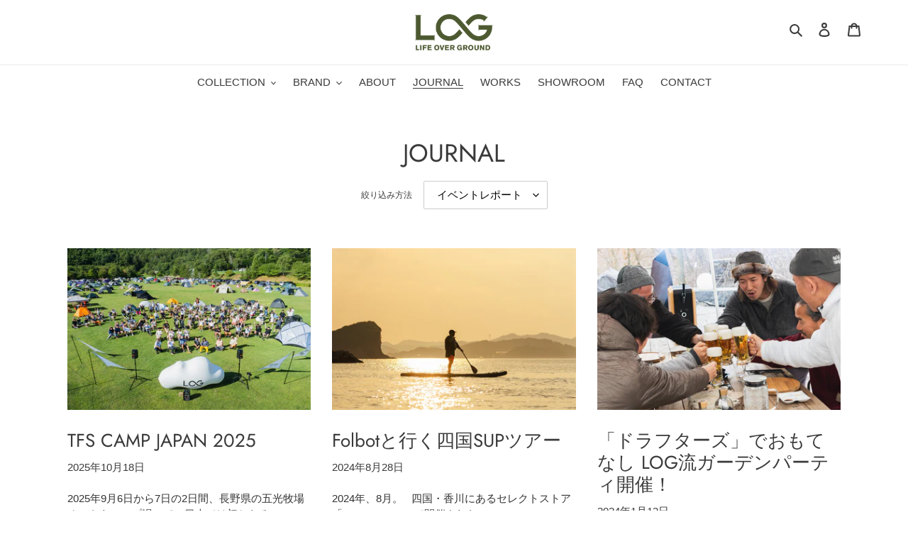

--- FILE ---
content_type: text/html; charset=utf-8
request_url: https://lifeoverground.com/blogs/journal/tagged/%E3%82%A4%E3%83%99%E3%83%B3%E3%83%88%E3%83%AC%E3%83%9D%E3%83%BC%E3%83%88
body_size: 23807
content:
<!doctype html>
<html class="no-js" lang="ja">
<head>
  <meta charset="utf-8">
  <meta http-equiv="X-UA-Compatible" content="IE=edge,chrome=1">
  <meta name="viewport" content="width=device-width,initial-scale=1">
  <meta name="theme-color" content="#3a3a3a">

  <link rel="preconnect" href="https://cdn.shopify.com" crossorigin>
  <link rel="preconnect" href="https://fonts.shopifycdn.com" crossorigin>
  <link rel="preconnect" href="https://monorail-edge.shopifysvc.com"><link rel="preload" href="//lifeoverground.com/cdn/shop/t/8/assets/theme.css?v=106972714976242256661706799051" as="style">
  <link href="//lifeoverground.com/cdn/shop/t/8/assets/style.css?v=135386091297145562441706799055" rel="stylesheet" type="text/css" media="all" />
  <link rel="preload" as="font" href="//lifeoverground.com/cdn/fonts/jost/jost_n4.d47a1b6347ce4a4c9f437608011273009d91f2b7.woff2" type="font/woff2" crossorigin>
  <link rel="preload" href="//lifeoverground.com/cdn/shop/t/8/assets/theme.js?v=111477467841460439451706659655" as="script">
  <link rel="preload" href="//lifeoverground.com/cdn/shop/t/8/assets/lazysizes.js?v=63098554868324070131706799052" as="script"><link rel="canonical" href="https://lifeoverground.com/blogs/journal/tagged/%e3%82%a4%e3%83%99%e3%83%b3%e3%83%88%e3%83%ac%e3%83%9d%e3%83%bc%e3%83%88"><link rel="shortcut icon" href="//lifeoverground.com/cdn/shop/files/fabicon_1012d53c-a1ef-4549-bd87-57b342708b73_32x32.jpg?v=1621842917" type="image/png"><title>JOURNAL
&ndash; タグ &quot;イベントレポート&quot;&ndash; LOG</title><!-- /snippets/social-meta-tags.liquid -->


<meta property="og:site_name" content="LOG">
<meta property="og:url" content="https://lifeoverground.com/blogs/journal/tagged/%e3%82%a4%e3%83%99%e3%83%b3%e3%83%88%e3%83%ac%e3%83%9d%e3%83%bc%e3%83%88">
<meta property="og:title" content="JOURNAL">
<meta property="og:type" content="website">
<meta property="og:description" content="キャンプを日本の文化に。リアルとオンラインの垣根を越えて、アウトドアからライフスタイルに至るまで、ヒト・モノ・コトを繋ぐ。"><meta property="og:image" content="http://lifeoverground.com/cdn/shop/files/80_c7be5442-b532-40be-8b47-a3c67425bb50.jpg?v=1624528809">
  <meta property="og:image:secure_url" content="https://lifeoverground.com/cdn/shop/files/80_c7be5442-b532-40be-8b47-a3c67425bb50.jpg?v=1624528809">
  <meta property="og:image:width" content="1100">
  <meta property="og:image:height" content="711">


<meta name="twitter:card" content="summary_large_image">
<meta name="twitter:title" content="JOURNAL">
<meta name="twitter:description" content="キャンプを日本の文化に。リアルとオンラインの垣根を越えて、アウトドアからライフスタイルに至るまで、ヒト・モノ・コトを繋ぐ。">

  
<style data-shopify>
:root {
    --color-text: #3a3a3a;
    --color-text-rgb: 58, 58, 58;
    --color-body-text: #333232;
    --color-sale-text: #EA0606;
    --color-small-button-text-border: #3a3a3a;
    --color-text-field: #ffffff;
    --color-text-field-text: #000000;
    --color-text-field-text-rgb: 0, 0, 0;

    --color-btn-primary: #3a3a3a;
    --color-btn-primary-darker: #212121;
    --color-btn-primary-text: #ffffff;

    --color-blankstate: rgba(51, 50, 50, 0.35);
    --color-blankstate-border: rgba(51, 50, 50, 0.2);
    --color-blankstate-background: rgba(51, 50, 50, 0.1);

    --color-text-focus:#606060;
    --color-overlay-text-focus:#e6e6e6;
    --color-btn-primary-focus:#606060;
    --color-btn-social-focus:#d2d2d2;
    --color-small-button-text-border-focus:#606060;
    --predictive-search-focus:#f2f2f2;

    --color-body: #ffffff;
    --color-bg: #ffffff;
    --color-bg-rgb: 255, 255, 255;
    --color-bg-alt: rgba(51, 50, 50, 0.05);
    --color-bg-currency-selector: rgba(51, 50, 50, 0.2);

    --color-overlay-title-text: #ffffff;
    --color-image-overlay: #685858;
    --color-image-overlay-rgb: 104, 88, 88;--opacity-image-overlay: 0.4;--hover-overlay-opacity: 0.8;

    --color-border: #ebebeb;
    --color-border-form: #cccccc;
    --color-border-form-darker: #b3b3b3;

    --svg-select-icon: url(//lifeoverground.com/cdn/shop/t/8/assets/ico-select.svg?v=29003672709104678581706799042);
    --slick-img-url: url(//lifeoverground.com/cdn/shop/t/8/assets/ajax-loader.gif?v=41356863302472015721706659655);

    --font-weight-body--bold: 700;
    --font-weight-body--bolder: 700;

    --font-stack-header: Jost, sans-serif;
    --font-style-header: normal;
    --font-weight-header: 400;

    --font-stack-body: "system_ui", -apple-system, 'Segoe UI', Roboto, 'Helvetica Neue', 'Noto Sans', 'Liberation Sans', Arial, sans-serif, 'Apple Color Emoji', 'Segoe UI Emoji', 'Segoe UI Symbol', 'Noto Color Emoji';
    --font-style-body: normal;
    --font-weight-body: 400;

    --font-size-header: 26;

    --font-size-base: 15;

    --font-h1-desktop: 35;
    --font-h1-mobile: 32;
    --font-h2-desktop: 20;
    --font-h2-mobile: 18;
    --font-h3-mobile: 20;
    --font-h4-desktop: 17;
    --font-h4-mobile: 15;
    --font-h5-desktop: 15;
    --font-h5-mobile: 13;
    --font-h6-desktop: 14;
    --font-h6-mobile: 12;

    --font-mega-title-large-desktop: 65;

    --font-rich-text-large: 17;
    --font-rich-text-small: 13;

    
--color-video-bg: #f2f2f2;

    
    --global-color-image-loader-primary: rgba(58, 58, 58, 0.06);
    --global-color-image-loader-secondary: rgba(58, 58, 58, 0.12);
  }
</style>


  <style>*,::after,::before{box-sizing:border-box}body{margin:0}body,html{background-color:var(--color-body)}body,button{font-size:calc(var(--font-size-base) * 1px);font-family:var(--font-stack-body);font-style:var(--font-style-body);font-weight:var(--font-weight-body);color:var(--color-text);line-height:1.5}body,button{-webkit-font-smoothing:antialiased;-webkit-text-size-adjust:100%}.border-bottom{border-bottom:1px solid var(--color-border)}.btn--link{background-color:transparent;border:0;margin:0;color:var(--color-text);text-align:left}.text-right{text-align:right}.icon{display:inline-block;width:20px;height:20px;vertical-align:middle;fill:currentColor}.icon__fallback-text,.visually-hidden{position:absolute!important;overflow:hidden;clip:rect(0 0 0 0);height:1px;width:1px;margin:-1px;padding:0;border:0}svg.icon:not(.icon--full-color) circle,svg.icon:not(.icon--full-color) ellipse,svg.icon:not(.icon--full-color) g,svg.icon:not(.icon--full-color) line,svg.icon:not(.icon--full-color) path,svg.icon:not(.icon--full-color) polygon,svg.icon:not(.icon--full-color) polyline,svg.icon:not(.icon--full-color) rect,symbol.icon:not(.icon--full-color) circle,symbol.icon:not(.icon--full-color) ellipse,symbol.icon:not(.icon--full-color) g,symbol.icon:not(.icon--full-color) line,symbol.icon:not(.icon--full-color) path,symbol.icon:not(.icon--full-color) polygon,symbol.icon:not(.icon--full-color) polyline,symbol.icon:not(.icon--full-color) rect{fill:inherit;stroke:inherit}li{list-style:none}.list--inline{padding:0;margin:0}.list--inline>li{display:inline-block;margin-bottom:0;vertical-align:middle}a{color:var(--color-text);text-decoration:none}.h1,.h2,h1,h2{margin:0 0 17.5px;font-family:var(--font-stack-header);font-style:var(--font-style-header);font-weight:var(--font-weight-header);line-height:1.2;overflow-wrap:break-word;word-wrap:break-word}.h1 a,.h2 a,h1 a,h2 a{color:inherit;text-decoration:none;font-weight:inherit}.h1,h1{font-size:calc(((var(--font-h1-desktop))/ (var(--font-size-base))) * 1em);text-transform:none;letter-spacing:0}@media only screen and (max-width:749px){.h1,h1{font-size:calc(((var(--font-h1-mobile))/ (var(--font-size-base))) * 1em)}}.h2,h2{font-size:calc(((var(--font-h2-desktop))/ (var(--font-size-base))) * 1em);text-transform:uppercase;letter-spacing:.1em}@media only screen and (max-width:749px){.h2,h2{font-size:calc(((var(--font-h2-mobile))/ (var(--font-size-base))) * 1em)}}p{color:var(--color-body-text);margin:0 0 19.44444px}@media only screen and (max-width:749px){p{font-size:calc(((var(--font-size-base) - 1)/ (var(--font-size-base))) * 1em)}}p:last-child{margin-bottom:0}@media only screen and (max-width:749px){.small--hide{display:none!important}}.grid{list-style:none;margin:0;padding:0;margin-left:-30px}.grid::after{content:'';display:table;clear:both}@media only screen and (max-width:749px){.grid{margin-left:-22px}}.grid::after{content:'';display:table;clear:both}.grid--no-gutters{margin-left:0}.grid--no-gutters .grid__item{padding-left:0}.grid--table{display:table;table-layout:fixed;width:100%}.grid--table>.grid__item{float:none;display:table-cell;vertical-align:middle}.grid__item{float:left;padding-left:30px;width:100%}@media only screen and (max-width:749px){.grid__item{padding-left:22px}}.grid__item[class*="--push"]{position:relative}@media only screen and (min-width:750px){.medium-up--one-quarter{width:25%}.medium-up--push-one-third{width:33.33%}.medium-up--one-half{width:50%}.medium-up--push-one-third{left:33.33%;position:relative}}.site-header{position:relative;background-color:var(--color-body)}@media only screen and (max-width:749px){.site-header{border-bottom:1px solid var(--color-border)}}@media only screen and (min-width:750px){.site-header{padding:0 55px}.site-header.logo--center{padding-top:30px}}.site-header__logo{margin:15px 0}.logo-align--center .site-header__logo{text-align:center;margin:0 auto}@media only screen and (max-width:749px){.logo-align--center .site-header__logo{text-align:left;margin:15px 0}}@media only screen and (max-width:749px){.site-header__logo{padding-left:22px;text-align:left}.site-header__logo img{margin:0}}.site-header__logo-link{display:inline-block;word-break:break-word}@media only screen and (min-width:750px){.logo-align--center .site-header__logo-link{margin:0 auto}}.site-header__logo-image{display:block}@media only screen and (min-width:750px){.site-header__logo-image{margin:0 auto}}.site-header__logo-image img{width:100%}.site-header__logo-image--centered img{margin:0 auto}.site-header__logo img{display:block}.site-header__icons{position:relative;white-space:nowrap}@media only screen and (max-width:749px){.site-header__icons{width:auto;padding-right:13px}.site-header__icons .btn--link,.site-header__icons .site-header__cart{font-size:calc(((var(--font-size-base))/ (var(--font-size-base))) * 1em)}}.site-header__icons-wrapper{position:relative;display:-webkit-flex;display:-ms-flexbox;display:flex;width:100%;-ms-flex-align:center;-webkit-align-items:center;-moz-align-items:center;-ms-align-items:center;-o-align-items:center;align-items:center;-webkit-justify-content:flex-end;-ms-justify-content:flex-end;justify-content:flex-end}.site-header__account,.site-header__cart,.site-header__search{position:relative}.site-header__search.site-header__icon{display:none}@media only screen and (min-width:1400px){.site-header__search.site-header__icon{display:block}}.site-header__search-toggle{display:block}@media only screen and (min-width:750px){.site-header__account,.site-header__cart{padding:10px 11px}}.site-header__cart-title,.site-header__search-title{position:absolute!important;overflow:hidden;clip:rect(0 0 0 0);height:1px;width:1px;margin:-1px;padding:0;border:0;display:block;vertical-align:middle}.site-header__cart-title{margin-right:3px}.site-header__cart-count{display:flex;align-items:center;justify-content:center;position:absolute;right:.4rem;top:.2rem;font-weight:700;background-color:var(--color-btn-primary);color:var(--color-btn-primary-text);border-radius:50%;min-width:1em;height:1em}.site-header__cart-count span{font-family:HelveticaNeue,"Helvetica Neue",Helvetica,Arial,sans-serif;font-size:calc(11em / 16);line-height:1}@media only screen and (max-width:749px){.site-header__cart-count{top:calc(7em / 16);right:0;border-radius:50%;min-width:calc(19em / 16);height:calc(19em / 16)}}@media only screen and (max-width:749px){.site-header__cart-count span{padding:.25em calc(6em / 16);font-size:12px}}.site-header__menu{display:none}@media only screen and (max-width:749px){.site-header__icon{display:inline-block;vertical-align:middle;padding:10px 11px;margin:0}}@media only screen and (min-width:750px){.site-header__icon .icon-search{margin-right:3px}}.announcement-bar{z-index:10;position:relative;text-align:center;border-bottom:1px solid transparent;padding:2px}.announcement-bar__link{display:block}.announcement-bar__message{display:block;padding:11px 22px;font-size:calc(((16)/ (var(--font-size-base))) * 1em);font-weight:var(--font-weight-header)}@media only screen and (min-width:750px){.announcement-bar__message{padding-left:55px;padding-right:55px}}.site-nav{position:relative;padding:0;text-align:center;margin:25px 0}.site-nav a{padding:3px 10px}.site-nav__link{display:block;white-space:nowrap}.site-nav--centered .site-nav__link{padding-top:0}.site-nav__link .icon-chevron-down{width:calc(8em / 16);height:calc(8em / 16);margin-left:.5rem}.site-nav__label{border-bottom:1px solid transparent}.site-nav__link--active .site-nav__label{border-bottom-color:var(--color-text)}.site-nav__link--button{border:none;background-color:transparent;padding:3px 10px}.site-header__mobile-nav{z-index:11;position:relative;background-color:var(--color-body)}@media only screen and (max-width:749px){.site-header__mobile-nav{display:-webkit-flex;display:-ms-flexbox;display:flex;width:100%;-ms-flex-align:center;-webkit-align-items:center;-moz-align-items:center;-ms-align-items:center;-o-align-items:center;align-items:center}}.mobile-nav--open .icon-close{display:none}.main-content{opacity:0}.main-content .shopify-section{display:none}.main-content .shopify-section:first-child{display:inherit}.critical-hidden{display:none}</style>

  <script>
    window.performance.mark('debut:theme_stylesheet_loaded.start');

    function onLoadStylesheet() {
      performance.mark('debut:theme_stylesheet_loaded.end');
      performance.measure('debut:theme_stylesheet_loaded', 'debut:theme_stylesheet_loaded.start', 'debut:theme_stylesheet_loaded.end');

      var url = "//lifeoverground.com/cdn/shop/t/8/assets/theme.css?v=106972714976242256661706799051";
      var link = document.querySelector('link[href="' + url + '"]');
      link.loaded = true;
      link.dispatchEvent(new Event('load'));
    }
  </script>

  <link rel="stylesheet" href="//lifeoverground.com/cdn/shop/t/8/assets/theme.css?v=106972714976242256661706799051" type="text/css" media="print" onload="this.media='all';onLoadStylesheet()">

  <style>
    @font-face {
  font-family: Jost;
  font-weight: 400;
  font-style: normal;
  font-display: swap;
  src: url("//lifeoverground.com/cdn/fonts/jost/jost_n4.d47a1b6347ce4a4c9f437608011273009d91f2b7.woff2") format("woff2"),
       url("//lifeoverground.com/cdn/fonts/jost/jost_n4.791c46290e672b3f85c3d1c651ef2efa3819eadd.woff") format("woff");
}

    
    
    
    
    
  </style>

  <script>
    var theme = {
      breakpoints: {
        medium: 750,
        large: 990,
        widescreen: 1400
      },
      strings: {
        addToCart: "ADD TO CART",
        soldOut: "SOLD OUT",
        unavailable: "お取り扱いできません",
        regularPrice: "通常価格",
        salePrice: "販売価格",
        sale: "セール",
        fromLowestPrice: "[price]から",
        vendor: "販売元",
        showMore: "さらに表示する",
        showLess: "表示を減らす",
        searchFor: "検索する",
        addressError: "住所を調べる際にエラーが発生しました",
        addressNoResults: "その住所は見つかりませんでした",
        addressQueryLimit: "Google APIの使用量の制限を超えました。\u003ca href=\"https:\/\/developers.google.com\/maps\/premium\/usage-limits\"\u003eプレミアムプラン\u003c\/a\u003eへのアップグレードをご検討ください。",
        authError: "あなたのGoogle Mapsのアカウント認証で問題が発生しました。",
        newWindow: "新しいウィンドウで開く",
        external: "外部のウェブサイトに移動します。",
        newWindowExternal: "外部のウェブサイトを新しいウィンドウで開く",
        removeLabel: "[product] を削除する",
        update: "アップデート",
        quantity: "数量",
        discountedTotal: "ディスカウント合計",
        regularTotal: "通常合計",
        priceColumn: "ディスカウントの詳細については価格列を参照してください。",
        quantityMinimumMessage: "数量は1以上でなければなりません",
        cartError: "お客様のカートをアップデートするときにエラーが発生しました。再度お試しください。",
        removedItemMessage: "カートから \u003cspan class=\"cart__removed-product-details\"\u003e([quantity]) 個の[link]\u003c\/span\u003eが消去されました。",
        unitPrice: "単価",
        unitPriceSeparator: "あたり",
        oneCartCount: "1個のアイテム",
        otherCartCount: "[count]個のアイテム",
        quantityLabel: "数量: [count]",
        products: "商品",
        loading: "読み込んでいます",
        number_of_results: "[result_number]\/[results_count]",
        number_of_results_found: "[results_count]件の結果が見つかりました",
        one_result_found: "1件の結果が見つかりました"
      },
      moneyFormat: "¥{{amount_no_decimals}}",
      moneyFormatWithCurrency: "¥{{amount_no_decimals}}",
      settings: {
        predictiveSearchEnabled: true,
        predictiveSearchShowPrice: false,
        predictiveSearchShowVendor: false
      },
      stylesheet: "//lifeoverground.com/cdn/shop/t/8/assets/theme.css?v=106972714976242256661706799051"
    }

    document.documentElement.className = document.documentElement.className.replace('no-js', 'js');
  </script><script src="//lifeoverground.com/cdn/shop/t/8/assets/theme.js?v=111477467841460439451706659655" defer="defer"></script>
  <script src="//lifeoverground.com/cdn/shop/t/8/assets/lazysizes.js?v=63098554868324070131706799052" async="async"></script>

  <script type="text/javascript">
    if (window.MSInputMethodContext && document.documentMode) {
      var scripts = document.getElementsByTagName('script')[0];
      var polyfill = document.createElement("script");
      polyfill.defer = true;
      polyfill.src = "//lifeoverground.com/cdn/shop/t/8/assets/ie11CustomProperties.min.js?v=146208399201472936201706799052";

      scripts.parentNode.insertBefore(polyfill, scripts);
    }
  </script>

  <script>window.performance && window.performance.mark && window.performance.mark('shopify.content_for_header.start');</script><meta name="facebook-domain-verification" content="861dl8fwm2p9syv74ppmy9g0xt8pf0">
<meta name="facebook-domain-verification" content="i40q1hhou4bc1r8ug043agkogqiwa5">
<meta id="shopify-digital-wallet" name="shopify-digital-wallet" content="/55005774023/digital_wallets/dialog">
<meta name="shopify-checkout-api-token" content="d18a30164f86d4c09780825d14ce2e38">
<link rel="alternate" type="application/atom+xml" title="Feed" href="/blogs/journal/tagged/%E3%82%A4%E3%83%99%E3%83%B3%E3%83%88%E3%83%AC%E3%83%9D%E3%83%BC%E3%83%88.atom" />
<script async="async" src="/checkouts/internal/preloads.js?locale=ja-JP"></script>
<link rel="preconnect" href="https://shop.app" crossorigin="anonymous">
<script async="async" src="https://shop.app/checkouts/internal/preloads.js?locale=ja-JP&shop_id=55005774023" crossorigin="anonymous"></script>
<script id="apple-pay-shop-capabilities" type="application/json">{"shopId":55005774023,"countryCode":"JP","currencyCode":"JPY","merchantCapabilities":["supports3DS"],"merchantId":"gid:\/\/shopify\/Shop\/55005774023","merchantName":"LOG","requiredBillingContactFields":["postalAddress","email","phone"],"requiredShippingContactFields":["postalAddress","email","phone"],"shippingType":"shipping","supportedNetworks":["visa","masterCard","amex","jcb","discover"],"total":{"type":"pending","label":"LOG","amount":"1.00"},"shopifyPaymentsEnabled":true,"supportsSubscriptions":true}</script>
<script id="shopify-features" type="application/json">{"accessToken":"d18a30164f86d4c09780825d14ce2e38","betas":["rich-media-storefront-analytics"],"domain":"lifeoverground.com","predictiveSearch":false,"shopId":55005774023,"locale":"ja"}</script>
<script>var Shopify = Shopify || {};
Shopify.shop = "lifeoverground.myshopify.com";
Shopify.locale = "ja";
Shopify.currency = {"active":"JPY","rate":"1.0"};
Shopify.country = "JP";
Shopify.theme = {"name":"lifeoverground-official","id":139238637801,"schema_name":"Debut","schema_version":"17.9.1","theme_store_id":null,"role":"main"};
Shopify.theme.handle = "null";
Shopify.theme.style = {"id":null,"handle":null};
Shopify.cdnHost = "lifeoverground.com/cdn";
Shopify.routes = Shopify.routes || {};
Shopify.routes.root = "/";</script>
<script type="module">!function(o){(o.Shopify=o.Shopify||{}).modules=!0}(window);</script>
<script>!function(o){function n(){var o=[];function n(){o.push(Array.prototype.slice.apply(arguments))}return n.q=o,n}var t=o.Shopify=o.Shopify||{};t.loadFeatures=n(),t.autoloadFeatures=n()}(window);</script>
<script>
  window.ShopifyPay = window.ShopifyPay || {};
  window.ShopifyPay.apiHost = "shop.app\/pay";
  window.ShopifyPay.redirectState = null;
</script>
<script id="shop-js-analytics" type="application/json">{"pageType":"blog"}</script>
<script defer="defer" async type="module" src="//lifeoverground.com/cdn/shopifycloud/shop-js/modules/v2/client.init-shop-cart-sync_Cun6Ba8E.ja.esm.js"></script>
<script defer="defer" async type="module" src="//lifeoverground.com/cdn/shopifycloud/shop-js/modules/v2/chunk.common_DGWubyOB.esm.js"></script>
<script type="module">
  await import("//lifeoverground.com/cdn/shopifycloud/shop-js/modules/v2/client.init-shop-cart-sync_Cun6Ba8E.ja.esm.js");
await import("//lifeoverground.com/cdn/shopifycloud/shop-js/modules/v2/chunk.common_DGWubyOB.esm.js");

  window.Shopify.SignInWithShop?.initShopCartSync?.({"fedCMEnabled":true,"windoidEnabled":true});

</script>
<script>
  window.Shopify = window.Shopify || {};
  if (!window.Shopify.featureAssets) window.Shopify.featureAssets = {};
  window.Shopify.featureAssets['shop-js'] = {"shop-cart-sync":["modules/v2/client.shop-cart-sync_kpadWrR6.ja.esm.js","modules/v2/chunk.common_DGWubyOB.esm.js"],"init-fed-cm":["modules/v2/client.init-fed-cm_deEwcgdG.ja.esm.js","modules/v2/chunk.common_DGWubyOB.esm.js"],"shop-button":["modules/v2/client.shop-button_Bgl7Akkx.ja.esm.js","modules/v2/chunk.common_DGWubyOB.esm.js"],"shop-cash-offers":["modules/v2/client.shop-cash-offers_CGfJizyJ.ja.esm.js","modules/v2/chunk.common_DGWubyOB.esm.js","modules/v2/chunk.modal_Ba7vk6QP.esm.js"],"init-windoid":["modules/v2/client.init-windoid_DLaIoEuB.ja.esm.js","modules/v2/chunk.common_DGWubyOB.esm.js"],"shop-toast-manager":["modules/v2/client.shop-toast-manager_BZdAlEPY.ja.esm.js","modules/v2/chunk.common_DGWubyOB.esm.js"],"init-shop-email-lookup-coordinator":["modules/v2/client.init-shop-email-lookup-coordinator_BxGPdBrh.ja.esm.js","modules/v2/chunk.common_DGWubyOB.esm.js"],"init-shop-cart-sync":["modules/v2/client.init-shop-cart-sync_Cun6Ba8E.ja.esm.js","modules/v2/chunk.common_DGWubyOB.esm.js"],"avatar":["modules/v2/client.avatar_BTnouDA3.ja.esm.js"],"pay-button":["modules/v2/client.pay-button_iRJggQYg.ja.esm.js","modules/v2/chunk.common_DGWubyOB.esm.js"],"init-customer-accounts":["modules/v2/client.init-customer-accounts_BbQrQ-BF.ja.esm.js","modules/v2/client.shop-login-button_CXxZBmJa.ja.esm.js","modules/v2/chunk.common_DGWubyOB.esm.js","modules/v2/chunk.modal_Ba7vk6QP.esm.js"],"init-shop-for-new-customer-accounts":["modules/v2/client.init-shop-for-new-customer-accounts_48e-446J.ja.esm.js","modules/v2/client.shop-login-button_CXxZBmJa.ja.esm.js","modules/v2/chunk.common_DGWubyOB.esm.js","modules/v2/chunk.modal_Ba7vk6QP.esm.js"],"shop-login-button":["modules/v2/client.shop-login-button_CXxZBmJa.ja.esm.js","modules/v2/chunk.common_DGWubyOB.esm.js","modules/v2/chunk.modal_Ba7vk6QP.esm.js"],"init-customer-accounts-sign-up":["modules/v2/client.init-customer-accounts-sign-up_Bb65hYMR.ja.esm.js","modules/v2/client.shop-login-button_CXxZBmJa.ja.esm.js","modules/v2/chunk.common_DGWubyOB.esm.js","modules/v2/chunk.modal_Ba7vk6QP.esm.js"],"shop-follow-button":["modules/v2/client.shop-follow-button_BO2OQvUT.ja.esm.js","modules/v2/chunk.common_DGWubyOB.esm.js","modules/v2/chunk.modal_Ba7vk6QP.esm.js"],"checkout-modal":["modules/v2/client.checkout-modal__QRFVvMA.ja.esm.js","modules/v2/chunk.common_DGWubyOB.esm.js","modules/v2/chunk.modal_Ba7vk6QP.esm.js"],"lead-capture":["modules/v2/client.lead-capture_Be4qr8sG.ja.esm.js","modules/v2/chunk.common_DGWubyOB.esm.js","modules/v2/chunk.modal_Ba7vk6QP.esm.js"],"shop-login":["modules/v2/client.shop-login_BCaq99Td.ja.esm.js","modules/v2/chunk.common_DGWubyOB.esm.js","modules/v2/chunk.modal_Ba7vk6QP.esm.js"],"payment-terms":["modules/v2/client.payment-terms_C-1Cu6jg.ja.esm.js","modules/v2/chunk.common_DGWubyOB.esm.js","modules/v2/chunk.modal_Ba7vk6QP.esm.js"]};
</script>
<script>(function() {
  var isLoaded = false;
  function asyncLoad() {
    if (isLoaded) return;
    isLoaded = true;
    var urls = ["https:\/\/cdn.nfcube.com\/instafeed-90bd2988904a870cd34cb01500c7c96f.js?shop=lifeoverground.myshopify.com","\/\/backinstock.useamp.com\/widget\/46319_1767157166.js?category=bis\u0026v=6\u0026shop=lifeoverground.myshopify.com"];
    for (var i = 0; i < urls.length; i++) {
      var s = document.createElement('script');
      s.type = 'text/javascript';
      s.async = true;
      s.src = urls[i];
      var x = document.getElementsByTagName('script')[0];
      x.parentNode.insertBefore(s, x);
    }
  };
  if(window.attachEvent) {
    window.attachEvent('onload', asyncLoad);
  } else {
    window.addEventListener('load', asyncLoad, false);
  }
})();</script>
<script id="__st">var __st={"a":55005774023,"offset":32400,"reqid":"acba4b74-01b1-4779-b042-f09fd1201f46-1768832246","pageurl":"lifeoverground.com\/blogs\/journal\/tagged\/%E3%82%A4%E3%83%99%E3%83%B3%E3%83%88%E3%83%AC%E3%83%9D%E3%83%BC%E3%83%88","s":"blogs-78422900935","u":"7a4d42f4b3c5","p":"blog","rtyp":"blog","rid":78422900935};</script>
<script>window.ShopifyPaypalV4VisibilityTracking = true;</script>
<script id="captcha-bootstrap">!function(){'use strict';const t='contact',e='account',n='new_comment',o=[[t,t],['blogs',n],['comments',n],[t,'customer']],c=[[e,'customer_login'],[e,'guest_login'],[e,'recover_customer_password'],[e,'create_customer']],r=t=>t.map((([t,e])=>`form[action*='/${t}']:not([data-nocaptcha='true']) input[name='form_type'][value='${e}']`)).join(','),a=t=>()=>t?[...document.querySelectorAll(t)].map((t=>t.form)):[];function s(){const t=[...o],e=r(t);return a(e)}const i='password',u='form_key',d=['recaptcha-v3-token','g-recaptcha-response','h-captcha-response',i],f=()=>{try{return window.sessionStorage}catch{return}},m='__shopify_v',_=t=>t.elements[u];function p(t,e,n=!1){try{const o=window.sessionStorage,c=JSON.parse(o.getItem(e)),{data:r}=function(t){const{data:e,action:n}=t;return t[m]||n?{data:e,action:n}:{data:t,action:n}}(c);for(const[e,n]of Object.entries(r))t.elements[e]&&(t.elements[e].value=n);n&&o.removeItem(e)}catch(o){console.error('form repopulation failed',{error:o})}}const l='form_type',E='cptcha';function T(t){t.dataset[E]=!0}const w=window,h=w.document,L='Shopify',v='ce_forms',y='captcha';let A=!1;((t,e)=>{const n=(g='f06e6c50-85a8-45c8-87d0-21a2b65856fe',I='https://cdn.shopify.com/shopifycloud/storefront-forms-hcaptcha/ce_storefront_forms_captcha_hcaptcha.v1.5.2.iife.js',D={infoText:'hCaptchaによる保護',privacyText:'プライバシー',termsText:'利用規約'},(t,e,n)=>{const o=w[L][v],c=o.bindForm;if(c)return c(t,g,e,D).then(n);var r;o.q.push([[t,g,e,D],n]),r=I,A||(h.body.append(Object.assign(h.createElement('script'),{id:'captcha-provider',async:!0,src:r})),A=!0)});var g,I,D;w[L]=w[L]||{},w[L][v]=w[L][v]||{},w[L][v].q=[],w[L][y]=w[L][y]||{},w[L][y].protect=function(t,e){n(t,void 0,e),T(t)},Object.freeze(w[L][y]),function(t,e,n,w,h,L){const[v,y,A,g]=function(t,e,n){const i=e?o:[],u=t?c:[],d=[...i,...u],f=r(d),m=r(i),_=r(d.filter((([t,e])=>n.includes(e))));return[a(f),a(m),a(_),s()]}(w,h,L),I=t=>{const e=t.target;return e instanceof HTMLFormElement?e:e&&e.form},D=t=>v().includes(t);t.addEventListener('submit',(t=>{const e=I(t);if(!e)return;const n=D(e)&&!e.dataset.hcaptchaBound&&!e.dataset.recaptchaBound,o=_(e),c=g().includes(e)&&(!o||!o.value);(n||c)&&t.preventDefault(),c&&!n&&(function(t){try{if(!f())return;!function(t){const e=f();if(!e)return;const n=_(t);if(!n)return;const o=n.value;o&&e.removeItem(o)}(t);const e=Array.from(Array(32),(()=>Math.random().toString(36)[2])).join('');!function(t,e){_(t)||t.append(Object.assign(document.createElement('input'),{type:'hidden',name:u})),t.elements[u].value=e}(t,e),function(t,e){const n=f();if(!n)return;const o=[...t.querySelectorAll(`input[type='${i}']`)].map((({name:t})=>t)),c=[...d,...o],r={};for(const[a,s]of new FormData(t).entries())c.includes(a)||(r[a]=s);n.setItem(e,JSON.stringify({[m]:1,action:t.action,data:r}))}(t,e)}catch(e){console.error('failed to persist form',e)}}(e),e.submit())}));const S=(t,e)=>{t&&!t.dataset[E]&&(n(t,e.some((e=>e===t))),T(t))};for(const o of['focusin','change'])t.addEventListener(o,(t=>{const e=I(t);D(e)&&S(e,y())}));const B=e.get('form_key'),M=e.get(l),P=B&&M;t.addEventListener('DOMContentLoaded',(()=>{const t=y();if(P)for(const e of t)e.elements[l].value===M&&p(e,B);[...new Set([...A(),...v().filter((t=>'true'===t.dataset.shopifyCaptcha))])].forEach((e=>S(e,t)))}))}(h,new URLSearchParams(w.location.search),n,t,e,['guest_login'])})(!0,!0)}();</script>
<script integrity="sha256-4kQ18oKyAcykRKYeNunJcIwy7WH5gtpwJnB7kiuLZ1E=" data-source-attribution="shopify.loadfeatures" defer="defer" src="//lifeoverground.com/cdn/shopifycloud/storefront/assets/storefront/load_feature-a0a9edcb.js" crossorigin="anonymous"></script>
<script crossorigin="anonymous" defer="defer" src="//lifeoverground.com/cdn/shopifycloud/storefront/assets/shopify_pay/storefront-65b4c6d7.js?v=20250812"></script>
<script data-source-attribution="shopify.dynamic_checkout.dynamic.init">var Shopify=Shopify||{};Shopify.PaymentButton=Shopify.PaymentButton||{isStorefrontPortableWallets:!0,init:function(){window.Shopify.PaymentButton.init=function(){};var t=document.createElement("script");t.src="https://lifeoverground.com/cdn/shopifycloud/portable-wallets/latest/portable-wallets.ja.js",t.type="module",document.head.appendChild(t)}};
</script>
<script data-source-attribution="shopify.dynamic_checkout.buyer_consent">
  function portableWalletsHideBuyerConsent(e){var t=document.getElementById("shopify-buyer-consent"),n=document.getElementById("shopify-subscription-policy-button");t&&n&&(t.classList.add("hidden"),t.setAttribute("aria-hidden","true"),n.removeEventListener("click",e))}function portableWalletsShowBuyerConsent(e){var t=document.getElementById("shopify-buyer-consent"),n=document.getElementById("shopify-subscription-policy-button");t&&n&&(t.classList.remove("hidden"),t.removeAttribute("aria-hidden"),n.addEventListener("click",e))}window.Shopify?.PaymentButton&&(window.Shopify.PaymentButton.hideBuyerConsent=portableWalletsHideBuyerConsent,window.Shopify.PaymentButton.showBuyerConsent=portableWalletsShowBuyerConsent);
</script>
<script data-source-attribution="shopify.dynamic_checkout.cart.bootstrap">document.addEventListener("DOMContentLoaded",(function(){function t(){return document.querySelector("shopify-accelerated-checkout-cart, shopify-accelerated-checkout")}if(t())Shopify.PaymentButton.init();else{new MutationObserver((function(e,n){t()&&(Shopify.PaymentButton.init(),n.disconnect())})).observe(document.body,{childList:!0,subtree:!0})}}));
</script>
<link id="shopify-accelerated-checkout-styles" rel="stylesheet" media="screen" href="https://lifeoverground.com/cdn/shopifycloud/portable-wallets/latest/accelerated-checkout-backwards-compat.css" crossorigin="anonymous">
<style id="shopify-accelerated-checkout-cart">
        #shopify-buyer-consent {
  margin-top: 1em;
  display: inline-block;
  width: 100%;
}

#shopify-buyer-consent.hidden {
  display: none;
}

#shopify-subscription-policy-button {
  background: none;
  border: none;
  padding: 0;
  text-decoration: underline;
  font-size: inherit;
  cursor: pointer;
}

#shopify-subscription-policy-button::before {
  box-shadow: none;
}

      </style>

<script>window.performance && window.performance.mark && window.performance.mark('shopify.content_for_header.end');</script>
<!-- Fancybox CSS -->
<link
  rel="stylesheet"
  href="https://cdn.jsdelivr.net/npm/@fancyapps/ui/dist/fancybox.css"
/>

<!-- Fancybox JS -->
<script src="https://cdn.jsdelivr.net/npm/@fancyapps/ui/dist/fancybox.umd.js"></script>

<style>
  .brand-gallery__item a {
    border-bottom: none !important;
    display: inline-block;
  }

  .brand-gallery__item img {
    display: block;
  }
</style>
<!-- BEGIN app block: shopify://apps/hulk-age-verification/blocks/app-embed/f8382756-4f8b-4e6c-be6f-029abf22871c --><!-- BEGIN app snippet: hulk_age_verification_proxy --><script>
	window.av_url = "https://lifeoverground.com"
	window.popup_data = {"popup_setting":{"header_text":"年齢確認","header_text_size":26,"header_text_color":"#333333","header_text_weight":"Bold","sub_header_text":"あなたは20歳以上ですか？","sub_header_text_color":"#787878","sub_header_text_size":14,"sub_header_text_weight":"Regular","btn1_text":"はい","btn1_text_color":"#ffffff","btn1_bg_color":"#000000","btn1_border_radius":5,"btn2_text":"いいえ","btn2_text_color":"#999999","btn2_bg_color":"#ffffff","btn2_border_radius":5,"popup_bg_color":"#ffffff","popup_border_radius":5,"popup_top_bottom_padding":20,"popup_left_right_padding":20,"popup_logo_img":{"large":{"url":"https:\/\/dr8h81twidjpw.cloudfront.net\/uploads\/popup_setting\/popup_logo_img\/large_logo_img_2210050621.png"},"url":"https:\/\/dr8h81twidjpw.cloudfront.net\/uploads\/popup_setting\/popup_logo_img\/logo_img_2210050621.png"},"background_cover_img":{"url":null},"background_bg_color":"#AFA7A7","background_color_opacity":0.5,"btn1_border_width":"1","btn1_border_color":"#000000","btn2_border_width":"1","btn2_border_color":"#999999","popup_width":"500","popup_border_width":0,"popup_border_color":"#ffffff","is_enabled":false,"is_enabled_birthday":true,"is_enabled_facebook":true,"min_age":18,"exit_url":"https:\/\/lifeoverground.com\/","age_validation_message":"You are too young to view this website.","cookie_lifetime":1,"popup_display":"specific_page","template":1,"verification_option":"no_input","facebook_authentication":true,"google_authentication":true,"buttons_background":"#5C6AC4","pages_urls":"https:\/\/lifeoverground.com\/products\/t2t_fd00001,https:\/\/lifeoverground.com\/collections\/tarptotarp\/products\/t2t_fd00001","mobile_heading_text":18,"mobile_sub_heading_text":14,"is_monthly_email":false,"header_text_font_family":null,"sub_header_text_font_family":null,"date_format":"default","background_card_opacity":1.0,"selected_country_popup":false,"has_selected_tag_feature":false,"selected_tags":null,"btn1_text_font_family":null,"btn2_text_font_family":null,"btn1_height":null,"btn1_width":null,"btn2_height":null,"btn2_width":null,"popup_height":null,"popup_has_full_width":false,"twitter_authentication":false,"instagram_authentication":false,"allow_social_media_login":false,"is_enable_geo_coding":false,"no_peek_mode":false},"have_any_plan":true,"plan_features":["fully_customizable_popup","verification_by_birthday_input","verified_and_unverified_status","restrict_under_age_with_message","age_validation_setting","mobile_responsive","new_present_templates","restrict_country_with_specific_age","restrict_specific_pages"],"regionals":[{"regionals":["JP"],"min_age":20,"verification_option":"no_input","has_provinces":false,"provinces":[]}],"min_age":18,"verification_option":"no_input","is_enabled":false}
	window.language_settings = null

	window.hulk_avt_tags = []
	
</script>
<!-- END app snippet --><!-- END app block --><!-- BEGIN app block: shopify://apps/minmaxify-order-limits/blocks/app-embed-block/3acfba32-89f3-4377-ae20-cbb9abc48475 --><script type="text/javascript" src="https://limits.minmaxify.com/lifeoverground.myshopify.com?v=128a&r=20250307044433"></script>

<!-- END app block --><script src="https://cdn.shopify.com/extensions/e33587dd-02ee-440d-b007-b2b674d0b61b/hulk-age-verification-128/assets/hulk_age_verifier.js" type="text/javascript" defer="defer"></script>
<link href="https://cdn.shopify.com/extensions/e33587dd-02ee-440d-b007-b2b674d0b61b/hulk-age-verification-128/assets/hulk_age_popup.min.css" rel="stylesheet" type="text/css" media="all">
<link href="https://monorail-edge.shopifysvc.com" rel="dns-prefetch">
<script>(function(){if ("sendBeacon" in navigator && "performance" in window) {try {var session_token_from_headers = performance.getEntriesByType('navigation')[0].serverTiming.find(x => x.name == '_s').description;} catch {var session_token_from_headers = undefined;}var session_cookie_matches = document.cookie.match(/_shopify_s=([^;]*)/);var session_token_from_cookie = session_cookie_matches && session_cookie_matches.length === 2 ? session_cookie_matches[1] : "";var session_token = session_token_from_headers || session_token_from_cookie || "";function handle_abandonment_event(e) {var entries = performance.getEntries().filter(function(entry) {return /monorail-edge.shopifysvc.com/.test(entry.name);});if (!window.abandonment_tracked && entries.length === 0) {window.abandonment_tracked = true;var currentMs = Date.now();var navigation_start = performance.timing.navigationStart;var payload = {shop_id: 55005774023,url: window.location.href,navigation_start,duration: currentMs - navigation_start,session_token,page_type: "blog"};window.navigator.sendBeacon("https://monorail-edge.shopifysvc.com/v1/produce", JSON.stringify({schema_id: "online_store_buyer_site_abandonment/1.1",payload: payload,metadata: {event_created_at_ms: currentMs,event_sent_at_ms: currentMs}}));}}window.addEventListener('pagehide', handle_abandonment_event);}}());</script>
<script id="web-pixels-manager-setup">(function e(e,d,r,n,o){if(void 0===o&&(o={}),!Boolean(null===(a=null===(i=window.Shopify)||void 0===i?void 0:i.analytics)||void 0===a?void 0:a.replayQueue)){var i,a;window.Shopify=window.Shopify||{};var t=window.Shopify;t.analytics=t.analytics||{};var s=t.analytics;s.replayQueue=[],s.publish=function(e,d,r){return s.replayQueue.push([e,d,r]),!0};try{self.performance.mark("wpm:start")}catch(e){}var l=function(){var e={modern:/Edge?\/(1{2}[4-9]|1[2-9]\d|[2-9]\d{2}|\d{4,})\.\d+(\.\d+|)|Firefox\/(1{2}[4-9]|1[2-9]\d|[2-9]\d{2}|\d{4,})\.\d+(\.\d+|)|Chrom(ium|e)\/(9{2}|\d{3,})\.\d+(\.\d+|)|(Maci|X1{2}).+ Version\/(15\.\d+|(1[6-9]|[2-9]\d|\d{3,})\.\d+)([,.]\d+|)( \(\w+\)|)( Mobile\/\w+|) Safari\/|Chrome.+OPR\/(9{2}|\d{3,})\.\d+\.\d+|(CPU[ +]OS|iPhone[ +]OS|CPU[ +]iPhone|CPU IPhone OS|CPU iPad OS)[ +]+(15[._]\d+|(1[6-9]|[2-9]\d|\d{3,})[._]\d+)([._]\d+|)|Android:?[ /-](13[3-9]|1[4-9]\d|[2-9]\d{2}|\d{4,})(\.\d+|)(\.\d+|)|Android.+Firefox\/(13[5-9]|1[4-9]\d|[2-9]\d{2}|\d{4,})\.\d+(\.\d+|)|Android.+Chrom(ium|e)\/(13[3-9]|1[4-9]\d|[2-9]\d{2}|\d{4,})\.\d+(\.\d+|)|SamsungBrowser\/([2-9]\d|\d{3,})\.\d+/,legacy:/Edge?\/(1[6-9]|[2-9]\d|\d{3,})\.\d+(\.\d+|)|Firefox\/(5[4-9]|[6-9]\d|\d{3,})\.\d+(\.\d+|)|Chrom(ium|e)\/(5[1-9]|[6-9]\d|\d{3,})\.\d+(\.\d+|)([\d.]+$|.*Safari\/(?![\d.]+ Edge\/[\d.]+$))|(Maci|X1{2}).+ Version\/(10\.\d+|(1[1-9]|[2-9]\d|\d{3,})\.\d+)([,.]\d+|)( \(\w+\)|)( Mobile\/\w+|) Safari\/|Chrome.+OPR\/(3[89]|[4-9]\d|\d{3,})\.\d+\.\d+|(CPU[ +]OS|iPhone[ +]OS|CPU[ +]iPhone|CPU IPhone OS|CPU iPad OS)[ +]+(10[._]\d+|(1[1-9]|[2-9]\d|\d{3,})[._]\d+)([._]\d+|)|Android:?[ /-](13[3-9]|1[4-9]\d|[2-9]\d{2}|\d{4,})(\.\d+|)(\.\d+|)|Mobile Safari.+OPR\/([89]\d|\d{3,})\.\d+\.\d+|Android.+Firefox\/(13[5-9]|1[4-9]\d|[2-9]\d{2}|\d{4,})\.\d+(\.\d+|)|Android.+Chrom(ium|e)\/(13[3-9]|1[4-9]\d|[2-9]\d{2}|\d{4,})\.\d+(\.\d+|)|Android.+(UC? ?Browser|UCWEB|U3)[ /]?(15\.([5-9]|\d{2,})|(1[6-9]|[2-9]\d|\d{3,})\.\d+)\.\d+|SamsungBrowser\/(5\.\d+|([6-9]|\d{2,})\.\d+)|Android.+MQ{2}Browser\/(14(\.(9|\d{2,})|)|(1[5-9]|[2-9]\d|\d{3,})(\.\d+|))(\.\d+|)|K[Aa][Ii]OS\/(3\.\d+|([4-9]|\d{2,})\.\d+)(\.\d+|)/},d=e.modern,r=e.legacy,n=navigator.userAgent;return n.match(d)?"modern":n.match(r)?"legacy":"unknown"}(),u="modern"===l?"modern":"legacy",c=(null!=n?n:{modern:"",legacy:""})[u],f=function(e){return[e.baseUrl,"/wpm","/b",e.hashVersion,"modern"===e.buildTarget?"m":"l",".js"].join("")}({baseUrl:d,hashVersion:r,buildTarget:u}),m=function(e){var d=e.version,r=e.bundleTarget,n=e.surface,o=e.pageUrl,i=e.monorailEndpoint;return{emit:function(e){var a=e.status,t=e.errorMsg,s=(new Date).getTime(),l=JSON.stringify({metadata:{event_sent_at_ms:s},events:[{schema_id:"web_pixels_manager_load/3.1",payload:{version:d,bundle_target:r,page_url:o,status:a,surface:n,error_msg:t},metadata:{event_created_at_ms:s}}]});if(!i)return console&&console.warn&&console.warn("[Web Pixels Manager] No Monorail endpoint provided, skipping logging."),!1;try{return self.navigator.sendBeacon.bind(self.navigator)(i,l)}catch(e){}var u=new XMLHttpRequest;try{return u.open("POST",i,!0),u.setRequestHeader("Content-Type","text/plain"),u.send(l),!0}catch(e){return console&&console.warn&&console.warn("[Web Pixels Manager] Got an unhandled error while logging to Monorail."),!1}}}}({version:r,bundleTarget:l,surface:e.surface,pageUrl:self.location.href,monorailEndpoint:e.monorailEndpoint});try{o.browserTarget=l,function(e){var d=e.src,r=e.async,n=void 0===r||r,o=e.onload,i=e.onerror,a=e.sri,t=e.scriptDataAttributes,s=void 0===t?{}:t,l=document.createElement("script"),u=document.querySelector("head"),c=document.querySelector("body");if(l.async=n,l.src=d,a&&(l.integrity=a,l.crossOrigin="anonymous"),s)for(var f in s)if(Object.prototype.hasOwnProperty.call(s,f))try{l.dataset[f]=s[f]}catch(e){}if(o&&l.addEventListener("load",o),i&&l.addEventListener("error",i),u)u.appendChild(l);else{if(!c)throw new Error("Did not find a head or body element to append the script");c.appendChild(l)}}({src:f,async:!0,onload:function(){if(!function(){var e,d;return Boolean(null===(d=null===(e=window.Shopify)||void 0===e?void 0:e.analytics)||void 0===d?void 0:d.initialized)}()){var d=window.webPixelsManager.init(e)||void 0;if(d){var r=window.Shopify.analytics;r.replayQueue.forEach((function(e){var r=e[0],n=e[1],o=e[2];d.publishCustomEvent(r,n,o)})),r.replayQueue=[],r.publish=d.publishCustomEvent,r.visitor=d.visitor,r.initialized=!0}}},onerror:function(){return m.emit({status:"failed",errorMsg:"".concat(f," has failed to load")})},sri:function(e){var d=/^sha384-[A-Za-z0-9+/=]+$/;return"string"==typeof e&&d.test(e)}(c)?c:"",scriptDataAttributes:o}),m.emit({status:"loading"})}catch(e){m.emit({status:"failed",errorMsg:(null==e?void 0:e.message)||"Unknown error"})}}})({shopId: 55005774023,storefrontBaseUrl: "https://lifeoverground.com",extensionsBaseUrl: "https://extensions.shopifycdn.com/cdn/shopifycloud/web-pixels-manager",monorailEndpoint: "https://monorail-edge.shopifysvc.com/unstable/produce_batch",surface: "storefront-renderer",enabledBetaFlags: ["2dca8a86"],webPixelsConfigList: [{"id":"173736169","configuration":"{\"pixel_id\":\"885726328957363\",\"pixel_type\":\"facebook_pixel\",\"metaapp_system_user_token\":\"-\"}","eventPayloadVersion":"v1","runtimeContext":"OPEN","scriptVersion":"ca16bc87fe92b6042fbaa3acc2fbdaa6","type":"APP","apiClientId":2329312,"privacyPurposes":["ANALYTICS","MARKETING","SALE_OF_DATA"],"dataSharingAdjustments":{"protectedCustomerApprovalScopes":["read_customer_address","read_customer_email","read_customer_name","read_customer_personal_data","read_customer_phone"]}},{"id":"73203945","eventPayloadVersion":"v1","runtimeContext":"LAX","scriptVersion":"1","type":"CUSTOM","privacyPurposes":["ANALYTICS"],"name":"Google Analytics tag (migrated)"},{"id":"shopify-app-pixel","configuration":"{}","eventPayloadVersion":"v1","runtimeContext":"STRICT","scriptVersion":"0450","apiClientId":"shopify-pixel","type":"APP","privacyPurposes":["ANALYTICS","MARKETING"]},{"id":"shopify-custom-pixel","eventPayloadVersion":"v1","runtimeContext":"LAX","scriptVersion":"0450","apiClientId":"shopify-pixel","type":"CUSTOM","privacyPurposes":["ANALYTICS","MARKETING"]}],isMerchantRequest: false,initData: {"shop":{"name":"LOG","paymentSettings":{"currencyCode":"JPY"},"myshopifyDomain":"lifeoverground.myshopify.com","countryCode":"JP","storefrontUrl":"https:\/\/lifeoverground.com"},"customer":null,"cart":null,"checkout":null,"productVariants":[],"purchasingCompany":null},},"https://lifeoverground.com/cdn","fcfee988w5aeb613cpc8e4bc33m6693e112",{"modern":"","legacy":""},{"shopId":"55005774023","storefrontBaseUrl":"https:\/\/lifeoverground.com","extensionBaseUrl":"https:\/\/extensions.shopifycdn.com\/cdn\/shopifycloud\/web-pixels-manager","surface":"storefront-renderer","enabledBetaFlags":"[\"2dca8a86\"]","isMerchantRequest":"false","hashVersion":"fcfee988w5aeb613cpc8e4bc33m6693e112","publish":"custom","events":"[[\"page_viewed\",{}]]"});</script><script>
  window.ShopifyAnalytics = window.ShopifyAnalytics || {};
  window.ShopifyAnalytics.meta = window.ShopifyAnalytics.meta || {};
  window.ShopifyAnalytics.meta.currency = 'JPY';
  var meta = {"page":{"pageType":"blog","resourceType":"blog","resourceId":78422900935,"requestId":"acba4b74-01b1-4779-b042-f09fd1201f46-1768832246"}};
  for (var attr in meta) {
    window.ShopifyAnalytics.meta[attr] = meta[attr];
  }
</script>
<script class="analytics">
  (function () {
    var customDocumentWrite = function(content) {
      var jquery = null;

      if (window.jQuery) {
        jquery = window.jQuery;
      } else if (window.Checkout && window.Checkout.$) {
        jquery = window.Checkout.$;
      }

      if (jquery) {
        jquery('body').append(content);
      }
    };

    var hasLoggedConversion = function(token) {
      if (token) {
        return document.cookie.indexOf('loggedConversion=' + token) !== -1;
      }
      return false;
    }

    var setCookieIfConversion = function(token) {
      if (token) {
        var twoMonthsFromNow = new Date(Date.now());
        twoMonthsFromNow.setMonth(twoMonthsFromNow.getMonth() + 2);

        document.cookie = 'loggedConversion=' + token + '; expires=' + twoMonthsFromNow;
      }
    }

    var trekkie = window.ShopifyAnalytics.lib = window.trekkie = window.trekkie || [];
    if (trekkie.integrations) {
      return;
    }
    trekkie.methods = [
      'identify',
      'page',
      'ready',
      'track',
      'trackForm',
      'trackLink'
    ];
    trekkie.factory = function(method) {
      return function() {
        var args = Array.prototype.slice.call(arguments);
        args.unshift(method);
        trekkie.push(args);
        return trekkie;
      };
    };
    for (var i = 0; i < trekkie.methods.length; i++) {
      var key = trekkie.methods[i];
      trekkie[key] = trekkie.factory(key);
    }
    trekkie.load = function(config) {
      trekkie.config = config || {};
      trekkie.config.initialDocumentCookie = document.cookie;
      var first = document.getElementsByTagName('script')[0];
      var script = document.createElement('script');
      script.type = 'text/javascript';
      script.onerror = function(e) {
        var scriptFallback = document.createElement('script');
        scriptFallback.type = 'text/javascript';
        scriptFallback.onerror = function(error) {
                var Monorail = {
      produce: function produce(monorailDomain, schemaId, payload) {
        var currentMs = new Date().getTime();
        var event = {
          schema_id: schemaId,
          payload: payload,
          metadata: {
            event_created_at_ms: currentMs,
            event_sent_at_ms: currentMs
          }
        };
        return Monorail.sendRequest("https://" + monorailDomain + "/v1/produce", JSON.stringify(event));
      },
      sendRequest: function sendRequest(endpointUrl, payload) {
        // Try the sendBeacon API
        if (window && window.navigator && typeof window.navigator.sendBeacon === 'function' && typeof window.Blob === 'function' && !Monorail.isIos12()) {
          var blobData = new window.Blob([payload], {
            type: 'text/plain'
          });

          if (window.navigator.sendBeacon(endpointUrl, blobData)) {
            return true;
          } // sendBeacon was not successful

        } // XHR beacon

        var xhr = new XMLHttpRequest();

        try {
          xhr.open('POST', endpointUrl);
          xhr.setRequestHeader('Content-Type', 'text/plain');
          xhr.send(payload);
        } catch (e) {
          console.log(e);
        }

        return false;
      },
      isIos12: function isIos12() {
        return window.navigator.userAgent.lastIndexOf('iPhone; CPU iPhone OS 12_') !== -1 || window.navigator.userAgent.lastIndexOf('iPad; CPU OS 12_') !== -1;
      }
    };
    Monorail.produce('monorail-edge.shopifysvc.com',
      'trekkie_storefront_load_errors/1.1',
      {shop_id: 55005774023,
      theme_id: 139238637801,
      app_name: "storefront",
      context_url: window.location.href,
      source_url: "//lifeoverground.com/cdn/s/trekkie.storefront.cd680fe47e6c39ca5d5df5f0a32d569bc48c0f27.min.js"});

        };
        scriptFallback.async = true;
        scriptFallback.src = '//lifeoverground.com/cdn/s/trekkie.storefront.cd680fe47e6c39ca5d5df5f0a32d569bc48c0f27.min.js';
        first.parentNode.insertBefore(scriptFallback, first);
      };
      script.async = true;
      script.src = '//lifeoverground.com/cdn/s/trekkie.storefront.cd680fe47e6c39ca5d5df5f0a32d569bc48c0f27.min.js';
      first.parentNode.insertBefore(script, first);
    };
    trekkie.load(
      {"Trekkie":{"appName":"storefront","development":false,"defaultAttributes":{"shopId":55005774023,"isMerchantRequest":null,"themeId":139238637801,"themeCityHash":"8896476670152415205","contentLanguage":"ja","currency":"JPY","eventMetadataId":"2f1478d2-3504-488b-980a-aad1acda10ef"},"isServerSideCookieWritingEnabled":true,"monorailRegion":"shop_domain","enabledBetaFlags":["65f19447"]},"Session Attribution":{},"S2S":{"facebookCapiEnabled":false,"source":"trekkie-storefront-renderer","apiClientId":580111}}
    );

    var loaded = false;
    trekkie.ready(function() {
      if (loaded) return;
      loaded = true;

      window.ShopifyAnalytics.lib = window.trekkie;

      var originalDocumentWrite = document.write;
      document.write = customDocumentWrite;
      try { window.ShopifyAnalytics.merchantGoogleAnalytics.call(this); } catch(error) {};
      document.write = originalDocumentWrite;

      window.ShopifyAnalytics.lib.page(null,{"pageType":"blog","resourceType":"blog","resourceId":78422900935,"requestId":"acba4b74-01b1-4779-b042-f09fd1201f46-1768832246","shopifyEmitted":true});

      var match = window.location.pathname.match(/checkouts\/(.+)\/(thank_you|post_purchase)/)
      var token = match? match[1]: undefined;
      if (!hasLoggedConversion(token)) {
        setCookieIfConversion(token);
        
      }
    });


        var eventsListenerScript = document.createElement('script');
        eventsListenerScript.async = true;
        eventsListenerScript.src = "//lifeoverground.com/cdn/shopifycloud/storefront/assets/shop_events_listener-3da45d37.js";
        document.getElementsByTagName('head')[0].appendChild(eventsListenerScript);

})();</script>
  <script>
  if (!window.ga || (window.ga && typeof window.ga !== 'function')) {
    window.ga = function ga() {
      (window.ga.q = window.ga.q || []).push(arguments);
      if (window.Shopify && window.Shopify.analytics && typeof window.Shopify.analytics.publish === 'function') {
        window.Shopify.analytics.publish("ga_stub_called", {}, {sendTo: "google_osp_migration"});
      }
      console.error("Shopify's Google Analytics stub called with:", Array.from(arguments), "\nSee https://help.shopify.com/manual/promoting-marketing/pixels/pixel-migration#google for more information.");
    };
    if (window.Shopify && window.Shopify.analytics && typeof window.Shopify.analytics.publish === 'function') {
      window.Shopify.analytics.publish("ga_stub_initialized", {}, {sendTo: "google_osp_migration"});
    }
  }
</script>
<script
  defer
  src="https://lifeoverground.com/cdn/shopifycloud/perf-kit/shopify-perf-kit-3.0.4.min.js"
  data-application="storefront-renderer"
  data-shop-id="55005774023"
  data-render-region="gcp-us-central1"
  data-page-type="blog"
  data-theme-instance-id="139238637801"
  data-theme-name="Debut"
  data-theme-version="17.9.1"
  data-monorail-region="shop_domain"
  data-resource-timing-sampling-rate="10"
  data-shs="true"
  data-shs-beacon="true"
  data-shs-export-with-fetch="true"
  data-shs-logs-sample-rate="1"
  data-shs-beacon-endpoint="https://lifeoverground.com/api/collect"
></script>
</head>

<body class="template-blog">

  <a class="in-page-link visually-hidden skip-link" href="#MainContent">コンテンツにスキップする</a><style data-shopify>

  .cart-popup {
    box-shadow: 1px 1px 10px 2px rgba(235, 235, 235, 0.5);
  }</style><div class="cart-popup-wrapper cart-popup-wrapper--hidden critical-hidden" role="dialog" aria-modal="true" aria-labelledby="CartPopupHeading" data-cart-popup-wrapper>
  <div class="cart-popup" data-cart-popup tabindex="-1">
    <div class="cart-popup__header">
      <h2 id="CartPopupHeading" class="cart-popup__heading">カートに追加済み</h2>
      <button class="cart-popup__close" aria-label="閉じる" data-cart-popup-close><svg aria-hidden="true" focusable="false" role="presentation" class="icon icon-close" viewBox="0 0 40 40"><path d="M23.868 20.015L39.117 4.78c1.11-1.108 1.11-2.77 0-3.877-1.109-1.108-2.773-1.108-3.882 0L19.986 16.137 4.737.904C3.628-.204 1.965-.204.856.904c-1.11 1.108-1.11 2.77 0 3.877l15.249 15.234L.855 35.248c-1.108 1.108-1.108 2.77 0 3.877.555.554 1.248.831 1.942.831s1.386-.277 1.94-.83l15.25-15.234 15.248 15.233c.555.554 1.248.831 1.941.831s1.387-.277 1.941-.83c1.11-1.109 1.11-2.77 0-3.878L23.868 20.015z" class="layer"/></svg></button>
    </div>
    <div class="cart-popup-item">
      <div class="cart-popup-item__image-wrapper hide" data-cart-popup-image-wrapper data-image-loading-animation></div>
      <div class="cart-popup-item__description">
        <div>
          <h3 class="cart-popup-item__title" data-cart-popup-title></h3>
          <ul class="product-details" aria-label="商品の詳細" data-cart-popup-product-details></ul>
        </div>
        <div class="cart-popup-item__quantity">
          <span class="visually-hidden" data-cart-popup-quantity-label></span>
          <span aria-hidden="true">数量:</span>
          <span aria-hidden="true" data-cart-popup-quantity></span>
        </div>
      </div>
    </div>

    <a href="/cart" class="cart-popup__cta-link btn btn--secondary-accent">
      カートを見る (<span data-cart-popup-cart-quantity></span>)
    </a>

    <div class="cart-popup__dismiss">
      <button class="cart-popup__dismiss-button text-link text-link--accent" data-cart-popup-dismiss>
        買い物を続ける
      </button>
    </div>
  </div>
</div>

<div id="shopify-section-header" class="shopify-section">

<div id="SearchDrawer" class="search-bar drawer drawer--top critical-hidden" role="dialog" aria-modal="true" aria-label="検索する" data-predictive-search-drawer>
  <div class="search-bar__interior">
    <div class="search-form__container" data-search-form-container>
      <form class="search-form search-bar__form" action="/search" method="get" role="search">
        <div class="search-form__input-wrapper">
          <input
            type="text"
            name="q"
            placeholder="検索する"
            role="combobox"
            aria-autocomplete="list"
            aria-owns="predictive-search-results"
            aria-expanded="false"
            aria-label="検索する"
            aria-haspopup="listbox"
            class="search-form__input search-bar__input"
            data-predictive-search-drawer-input
            data-base-url="/search"
          />
          <input type="hidden" name="options[prefix]" value="last" aria-hidden="true" />
          <div class="predictive-search-wrapper predictive-search-wrapper--drawer" data-predictive-search-mount="drawer"></div>
        </div>

        <button class="search-bar__submit search-form__submit"
          type="submit"
          data-search-form-submit>
          <svg aria-hidden="true" focusable="false" role="presentation" class="icon icon-search" viewBox="0 0 37 40"><path d="M35.6 36l-9.8-9.8c4.1-5.4 3.6-13.2-1.3-18.1-5.4-5.4-14.2-5.4-19.7 0-5.4 5.4-5.4 14.2 0 19.7 2.6 2.6 6.1 4.1 9.8 4.1 3 0 5.9-1 8.3-2.8l9.8 9.8c.4.4.9.6 1.4.6s1-.2 1.4-.6c.9-.9.9-2.1.1-2.9zm-20.9-8.2c-2.6 0-5.1-1-7-2.9-3.9-3.9-3.9-10.1 0-14C9.6 9 12.2 8 14.7 8s5.1 1 7 2.9c3.9 3.9 3.9 10.1 0 14-1.9 1.9-4.4 2.9-7 2.9z"/></svg>
          <span class="icon__fallback-text">送信</span>
        </button>
      </form>

      <div class="search-bar__actions">
        <button type="button" class="btn--link search-bar__close js-drawer-close">
          <svg aria-hidden="true" focusable="false" role="presentation" class="icon icon-close" viewBox="0 0 40 40"><path d="M23.868 20.015L39.117 4.78c1.11-1.108 1.11-2.77 0-3.877-1.109-1.108-2.773-1.108-3.882 0L19.986 16.137 4.737.904C3.628-.204 1.965-.204.856.904c-1.11 1.108-1.11 2.77 0 3.877l15.249 15.234L.855 35.248c-1.108 1.108-1.108 2.77 0 3.877.555.554 1.248.831 1.942.831s1.386-.277 1.94-.83l15.25-15.234 15.248 15.233c.555.554 1.248.831 1.941.831s1.387-.277 1.941-.83c1.11-1.109 1.11-2.77 0-3.878L23.868 20.015z" class="layer"/></svg>
          <span class="icon__fallback-text">検索を閉じる</span>
        </button>
      </div>
    </div>
  </div>
</div>


<div data-section-id="header" data-section-type="header-section" data-header-section>
  

  <header class="site-header border-bottom" role="banner">

    <div class="grid grid--no-gutters grid--table site-header__mobile-nav">
      

      <div class="grid__item logo-align--center">
        
        
          <div class="h2 site-header__logo">
        
          
<a href="/" class="site-header__logo-image site-header__logo-image--centered" data-image-loading-animation>
              
              <img class="lazyload js"
                   src="//lifeoverground.com/cdn/shop/files/LOG_life_over_ground.png?v=1630848333"
                   data-src="//lifeoverground.com/cdn/shop/files/LOG_life_over_ground.png?v=1630848333"
                   data-widths="[180, 360, 540, 720, 900, 1080, 1296, 1512, 1728, 2048]"
                   data-aspectratio="2.148026315789474"
                   data-sizes="auto"
                   alt="LOG"
                   style="max-width: 110px">
              <noscript>
                
                <img src="//lifeoverground.com/cdn/shop/files/LOG_life_over_ground_110x.png?v=1630848333"
                     srcset="//lifeoverground.com/cdn/shop/files/LOG_life_over_ground_110x.png?v=1630848333 1x, //lifeoverground.com/cdn/shop/files/LOG_life_over_ground_110x@2x.png?v=1630848333 2x"
                     alt="LOG"
                     style="max-width: 110px;">
              </noscript>
            </a>
          
        
          </div>
        
      </div>


      <div class="text-right site-header__icons site-header__icons--plus">
        <div class="site-header__icons-wrapper">

          <button type="button" class="btn--link site-header__icon site-header__search-toggle js-drawer-open-top" data-predictive-search-open-drawer>
            <svg aria-hidden="true" focusable="false" role="presentation" class="icon icon-search" viewBox="0 0 37 40"><path d="M35.6 36l-9.8-9.8c4.1-5.4 3.6-13.2-1.3-18.1-5.4-5.4-14.2-5.4-19.7 0-5.4 5.4-5.4 14.2 0 19.7 2.6 2.6 6.1 4.1 9.8 4.1 3 0 5.9-1 8.3-2.8l9.8 9.8c.4.4.9.6 1.4.6s1-.2 1.4-.6c.9-.9.9-2.1.1-2.9zm-20.9-8.2c-2.6 0-5.1-1-7-2.9-3.9-3.9-3.9-10.1 0-14C9.6 9 12.2 8 14.7 8s5.1 1 7 2.9c3.9 3.9 3.9 10.1 0 14-1.9 1.9-4.4 2.9-7 2.9z"/></svg>
            <span class="icon__fallback-text">検索</span>
          </button>

          
            
              <a href="/account/login" class="site-header__icon site-header__account">
                <svg aria-hidden="true" focusable="false" role="presentation" class="icon icon-login" viewBox="0 0 28.33 37.68"><path d="M14.17 14.9a7.45 7.45 0 1 0-7.5-7.45 7.46 7.46 0 0 0 7.5 7.45zm0-10.91a3.45 3.45 0 1 1-3.5 3.46A3.46 3.46 0 0 1 14.17 4zM14.17 16.47A14.18 14.18 0 0 0 0 30.68c0 1.41.66 4 5.11 5.66a27.17 27.17 0 0 0 9.06 1.34c6.54 0 14.17-1.84 14.17-7a14.18 14.18 0 0 0-14.17-14.21zm0 17.21c-6.3 0-10.17-1.77-10.17-3a10.17 10.17 0 1 1 20.33 0c.01 1.23-3.86 3-10.16 3z"/></svg>
                <span class="icon__fallback-text">ログイン</span>
              </a>
            
          

          <a href="/cart" class="site-header__icon site-header__cart">
            <svg aria-hidden="true" focusable="false" role="presentation" class="icon icon-cart" viewBox="0 0 37 40"><path d="M36.5 34.8L33.3 8h-5.9C26.7 3.9 23 .8 18.5.8S10.3 3.9 9.6 8H3.7L.5 34.8c-.2 1.5.4 2.4.9 3 .5.5 1.4 1.2 3.1 1.2h28c1.3 0 2.4-.4 3.1-1.3.7-.7 1-1.8.9-2.9zm-18-30c2.2 0 4.1 1.4 4.7 3.2h-9.5c.7-1.9 2.6-3.2 4.8-3.2zM4.5 35l2.8-23h2.2v3c0 1.1.9 2 2 2s2-.9 2-2v-3h10v3c0 1.1.9 2 2 2s2-.9 2-2v-3h2.2l2.8 23h-28z"/></svg>
            <span class="icon__fallback-text">カート</span>
            <div id="CartCount" class="site-header__cart-count hide critical-hidden" data-cart-count-bubble>
              <span data-cart-count>0</span>
              <span class="icon__fallback-text medium-up--hide">個</span>
            </div>
          </a>

          
            <button type="button" class="btn--link site-header__icon site-header__menu js-mobile-nav-toggle mobile-nav--open" aria-controls="MobileNav"  aria-expanded="false" aria-label="メニュー">
              <svg aria-hidden="true" focusable="false" role="presentation" class="icon icon-hamburger" viewBox="0 0 37 40"><path d="M33.5 25h-30c-1.1 0-2-.9-2-2s.9-2 2-2h30c1.1 0 2 .9 2 2s-.9 2-2 2zm0-11.5h-30c-1.1 0-2-.9-2-2s.9-2 2-2h30c1.1 0 2 .9 2 2s-.9 2-2 2zm0 23h-30c-1.1 0-2-.9-2-2s.9-2 2-2h30c1.1 0 2 .9 2 2s-.9 2-2 2z"/></svg>
              <svg aria-hidden="true" focusable="false" role="presentation" class="icon icon-close" viewBox="0 0 40 40"><path d="M23.868 20.015L39.117 4.78c1.11-1.108 1.11-2.77 0-3.877-1.109-1.108-2.773-1.108-3.882 0L19.986 16.137 4.737.904C3.628-.204 1.965-.204.856.904c-1.11 1.108-1.11 2.77 0 3.877l15.249 15.234L.855 35.248c-1.108 1.108-1.108 2.77 0 3.877.555.554 1.248.831 1.942.831s1.386-.277 1.94-.83l15.25-15.234 15.248 15.233c.555.554 1.248.831 1.941.831s1.387-.277 1.941-.83c1.11-1.109 1.11-2.77 0-3.878L23.868 20.015z" class="layer"/></svg>
            </button>
          
        </div>

      </div>
    </div>

    <nav class="mobile-nav-wrapper medium-up--hide critical-hidden" role="navigation">
      <ul id="MobileNav" class="mobile-nav">
        
<li class="mobile-nav__item border-bottom">
            
              
              <button type="button" class="btn--link js-toggle-submenu mobile-nav__link" data-target="collection-1" data-level="1" aria-expanded="false">
                <span class="mobile-nav__label">COLLECTION</span>
                <div class="mobile-nav__icon">
                  <svg aria-hidden="true" focusable="false" role="presentation" class="icon icon-chevron-right" viewBox="0 0 14 14"><path d="M3.871.604c.44-.439 1.152-.439 1.591 0l5.515 5.515s-.049-.049.003.004l.082.08c.439.44.44 1.153 0 1.592l-5.6 5.6a1.125 1.125 0 0 1-1.59-1.59L8.675 7 3.87 2.195a1.125 1.125 0 0 1 0-1.59z" fill="#fff"/></svg>
                </div>
              </button>
              <ul class="mobile-nav__dropdown" data-parent="collection-1" data-level="2">
                <li class="visually-hidden" tabindex="-1" data-menu-title="2">COLLECTION メニュー</li>
                <li class="mobile-nav__item border-bottom">
                  <div class="mobile-nav__table">
                    <div class="mobile-nav__table-cell mobile-nav__return">
                      <button class="btn--link js-toggle-submenu mobile-nav__return-btn" type="button" aria-expanded="true" aria-label="COLLECTION">
                        <svg aria-hidden="true" focusable="false" role="presentation" class="icon icon-chevron-left" viewBox="0 0 14 14"><path d="M10.129.604a1.125 1.125 0 0 0-1.591 0L3.023 6.12s.049-.049-.003.004l-.082.08c-.439.44-.44 1.153 0 1.592l5.6 5.6a1.125 1.125 0 0 0 1.59-1.59L5.325 7l4.805-4.805c.44-.439.44-1.151 0-1.59z" fill="#fff"/></svg>
                      </button>
                    </div>
                    <span class="mobile-nav__sublist-link mobile-nav__sublist-header mobile-nav__sublist-header--main-nav-parent">
                      <span class="mobile-nav__label">COLLECTION</span>
                    </span>
                  </div>
                </li>

                
                  <li class="mobile-nav__item border-bottom">
                    
                      <a href="/collections/all-items"
                        class="mobile-nav__sublist-link"
                        
                      >
                        <span class="mobile-nav__label">ALL ITEMS</span>
                      </a>
                    
                  </li>
                
                  <li class="mobile-nav__item border-bottom">
                    
                      <a href="/collections/outdoor"
                        class="mobile-nav__sublist-link"
                        
                      >
                        <span class="mobile-nav__label">OUTDOOR</span>
                      </a>
                    
                  </li>
                
                  <li class="mobile-nav__item border-bottom">
                    
                      <a href="/collections/home"
                        class="mobile-nav__sublist-link"
                        
                      >
                        <span class="mobile-nav__label">HOME</span>
                      </a>
                    
                  </li>
                
                  <li class="mobile-nav__item border-bottom">
                    
                      <a href="/collections/apparel"
                        class="mobile-nav__sublist-link"
                        
                      >
                        <span class="mobile-nav__label">CLOTHING</span>
                      </a>
                    
                  </li>
                
                  <li class="mobile-nav__item">
                    
                      <a href="https://lifeoverground.com/collections/food"
                        class="mobile-nav__sublist-link"
                        
                      >
                        <span class="mobile-nav__label">FOOD</span>
                      </a>
                    
                  </li>
                
              </ul>
            
          </li>
        
<li class="mobile-nav__item border-bottom">
            
              
              <button type="button" class="btn--link js-toggle-submenu mobile-nav__link" data-target="brand-2" data-level="1" aria-expanded="false">
                <span class="mobile-nav__label">BRAND</span>
                <div class="mobile-nav__icon">
                  <svg aria-hidden="true" focusable="false" role="presentation" class="icon icon-chevron-right" viewBox="0 0 14 14"><path d="M3.871.604c.44-.439 1.152-.439 1.591 0l5.515 5.515s-.049-.049.003.004l.082.08c.439.44.44 1.153 0 1.592l-5.6 5.6a1.125 1.125 0 0 1-1.59-1.59L8.675 7 3.87 2.195a1.125 1.125 0 0 1 0-1.59z" fill="#fff"/></svg>
                </div>
              </button>
              <ul class="mobile-nav__dropdown" data-parent="brand-2" data-level="2">
                <li class="visually-hidden" tabindex="-1" data-menu-title="2">BRAND メニュー</li>
                <li class="mobile-nav__item border-bottom">
                  <div class="mobile-nav__table">
                    <div class="mobile-nav__table-cell mobile-nav__return">
                      <button class="btn--link js-toggle-submenu mobile-nav__return-btn" type="button" aria-expanded="true" aria-label="BRAND">
                        <svg aria-hidden="true" focusable="false" role="presentation" class="icon icon-chevron-left" viewBox="0 0 14 14"><path d="M10.129.604a1.125 1.125 0 0 0-1.591 0L3.023 6.12s.049-.049-.003.004l-.082.08c-.439.44-.44 1.153 0 1.592l5.6 5.6a1.125 1.125 0 0 0 1.59-1.59L5.325 7l4.805-4.805c.44-.439.44-1.151 0-1.59z" fill="#fff"/></svg>
                      </button>
                    </div>
                    <span class="mobile-nav__sublist-link mobile-nav__sublist-header mobile-nav__sublist-header--main-nav-parent">
                      <span class="mobile-nav__label">BRAND</span>
                    </span>
                  </div>
                </li>

                
                  <li class="mobile-nav__item border-bottom">
                    
                      <a href="/collections/log"
                        class="mobile-nav__sublist-link"
                        
                      >
                        <span class="mobile-nav__label">LOG</span>
                      </a>
                    
                  </li>
                
                  <li class="mobile-nav__item border-bottom">
                    
                      <a href="/collections/neru-design-works"
                        class="mobile-nav__sublist-link"
                        
                      >
                        <span class="mobile-nav__label">neru design works</span>
                      </a>
                    
                  </li>
                
                  <li class="mobile-nav__item border-bottom">
                    
                      <a href="/collections/tarptotarp"
                        class="mobile-nav__sublist-link"
                        
                      >
                        <span class="mobile-nav__label">TARPtoTARP</span>
                      </a>
                    
                  </li>
                
                  <li class="mobile-nav__item border-bottom">
                    
                      <a href="/collections/folbot-1"
                        class="mobile-nav__sublist-link"
                        
                      >
                        <span class="mobile-nav__label">FOLBOT</span>
                      </a>
                    
                  </li>
                
                  <li class="mobile-nav__item border-bottom">
                    
                      <a href="/collections/the-free-spirits"
                        class="mobile-nav__sublist-link"
                        
                      >
                        <span class="mobile-nav__label">THE FREE SPIRITS</span>
                      </a>
                    
                  </li>
                
                  <li class="mobile-nav__item border-bottom">
                    
                      <a href="/collections/pre-tents"
                        class="mobile-nav__sublist-link"
                        
                      >
                        <span class="mobile-nav__label">Pre Tents</span>
                      </a>
                    
                  </li>
                
                  <li class="mobile-nav__item border-bottom">
                    
                      <a href="/collections/ppu-studios"
                        class="mobile-nav__sublist-link"
                        
                      >
                        <span class="mobile-nav__label">PPU STUDIOS</span>
                      </a>
                    
                  </li>
                
                  <li class="mobile-nav__item border-bottom">
                    
                      <a href="/collections/pomoly"
                        class="mobile-nav__sublist-link"
                        
                      >
                        <span class="mobile-nav__label">POMOLY</span>
                      </a>
                    
                  </li>
                
                  <li class="mobile-nav__item border-bottom">
                    
                      <a href="/collections/hoto"
                        class="mobile-nav__sublist-link"
                        
                      >
                        <span class="mobile-nav__label">HOTO</span>
                      </a>
                    
                  </li>
                
                  <li class="mobile-nav__item border-bottom">
                    
                      <a href="/collections/owl-mils"
                        class="mobile-nav__sublist-link"
                        
                      >
                        <span class="mobile-nav__label">OWL MILS</span>
                      </a>
                    
                  </li>
                
                  <li class="mobile-nav__item border-bottom">
                    
                      <a href="/collections/tarpment"
                        class="mobile-nav__sublist-link"
                        
                      >
                        <span class="mobile-nav__label">TAR(P)MENT</span>
                      </a>
                    
                  </li>
                
                  <li class="mobile-nav__item border-bottom">
                    
                      <a href="/collections/we-know-enough"
                        class="mobile-nav__sublist-link"
                        
                      >
                        <span class="mobile-nav__label">we know enough</span>
                      </a>
                    
                  </li>
                
                  <li class="mobile-nav__item border-bottom">
                    
                      <a href="/collections/root-co/ROOTCO"
                        class="mobile-nav__sublist-link"
                        
                      >
                        <span class="mobile-nav__label">ROOT CO.</span>
                      </a>
                    
                  </li>
                
                  <li class="mobile-nav__item border-bottom">
                    
                      <a href="/collections/hoverlight"
                        class="mobile-nav__sublist-link"
                        
                      >
                        <span class="mobile-nav__label">HOVERLIGHT</span>
                      </a>
                    
                  </li>
                
                  <li class="mobile-nav__item border-bottom">
                    
                      <a href="/collections/groundcover"
                        class="mobile-nav__sublist-link"
                        
                      >
                        <span class="mobile-nav__label">groundcover</span>
                      </a>
                    
                  </li>
                
                  <li class="mobile-nav__item border-bottom">
                    
                      <a href="/collections/tentipi"
                        class="mobile-nav__sublist-link"
                        
                      >
                        <span class="mobile-nav__label">Tentipi</span>
                      </a>
                    
                  </li>
                
                  <li class="mobile-nav__item border-bottom">
                    
                      <a href="/collections/like-it"
                        class="mobile-nav__sublist-link"
                        
                      >
                        <span class="mobile-nav__label">Like it</span>
                      </a>
                    
                  </li>
                
                  <li class="mobile-nav__item border-bottom">
                    
                      <a href="/collections/readymade-products"
                        class="mobile-nav__sublist-link"
                        
                      >
                        <span class="mobile-nav__label">READYMADE PRODUCTS</span>
                      </a>
                    
                  </li>
                
                  <li class="mobile-nav__item border-bottom">
                    
                      <a href="/collections/ulsus"
                        class="mobile-nav__sublist-link"
                        
                      >
                        <span class="mobile-nav__label">ULSUS</span>
                      </a>
                    
                  </li>
                
                  <li class="mobile-nav__item border-bottom">
                    
                      <a href="/collections/rouver"
                        class="mobile-nav__sublist-link"
                        
                      >
                        <span class="mobile-nav__label">ROUVER</span>
                      </a>
                    
                  </li>
                
                  <li class="mobile-nav__item border-bottom">
                    
                      <a href="/collections/subtle-voice"
                        class="mobile-nav__sublist-link"
                        
                      >
                        <span class="mobile-nav__label">subtle voice</span>
                      </a>
                    
                  </li>
                
                  <li class="mobile-nav__item border-bottom">
                    
                      <a href="/collections/yashiki"
                        class="mobile-nav__sublist-link"
                        
                      >
                        <span class="mobile-nav__label">YASHIKI</span>
                      </a>
                    
                  </li>
                
                  <li class="mobile-nav__item border-bottom">
                    
                      <a href="/collections/yangraver"
                        class="mobile-nav__sublist-link"
                        
                      >
                        <span class="mobile-nav__label">Yangraver</span>
                      </a>
                    
                  </li>
                
                  <li class="mobile-nav__item border-bottom">
                    
                      <a href="/collections/lacita"
                        class="mobile-nav__sublist-link"
                        
                      >
                        <span class="mobile-nav__label">LACITA</span>
                      </a>
                    
                  </li>
                
                  <li class="mobile-nav__item border-bottom">
                    
                      <a href="/collections/transparent"
                        class="mobile-nav__sublist-link"
                        
                      >
                        <span class="mobile-nav__label">TRANSPARENT</span>
                      </a>
                    
                  </li>
                
                  <li class="mobile-nav__item border-bottom">
                    
                      <a href="/collections/oralpeace"
                        class="mobile-nav__sublist-link"
                        
                      >
                        <span class="mobile-nav__label">ORALPEACE</span>
                      </a>
                    
                  </li>
                
                  <li class="mobile-nav__item">
                    
                      <a href="/collections/mountain-gourmrt-lab"
                        class="mobile-nav__sublist-link"
                        
                      >
                        <span class="mobile-nav__label">MOUNTAIN GOURMRT LAB.</span>
                      </a>
                    
                  </li>
                
              </ul>
            
          </li>
        
<li class="mobile-nav__item border-bottom">
            
              <a href="/pages/about"
                class="mobile-nav__link"
                
              >
                <span class="mobile-nav__label">ABOUT</span>
              </a>
            
          </li>
        
<li class="mobile-nav__item border-bottom">
            
              <a href="/blogs/journal"
                class="mobile-nav__link mobile-nav__link--active"
                
              >
                <span class="mobile-nav__label">JOURNAL</span>
              </a>
            
          </li>
        
<li class="mobile-nav__item border-bottom">
            
              <a href="https://lifeoverground.com/blogs/works"
                class="mobile-nav__link"
                
              >
                <span class="mobile-nav__label">WORKS</span>
              </a>
            
          </li>
        
<li class="mobile-nav__item border-bottom">
            
              <a href="/pages/showroom"
                class="mobile-nav__link"
                
              >
                <span class="mobile-nav__label">SHOWROOM</span>
              </a>
            
          </li>
        
<li class="mobile-nav__item border-bottom">
            
              <a href="/pages/faq"
                class="mobile-nav__link"
                
              >
                <span class="mobile-nav__label">FAQ</span>
              </a>
            
          </li>
        
<li class="mobile-nav__item">
            
              <a href="/pages/contact"
                class="mobile-nav__link"
                
              >
                <span class="mobile-nav__label">CONTACT</span>
              </a>
            
          </li>
        
      </ul>
    </nav>
  </header>

    <div class="site-header__nav">
      
        <nav class="small--hide" id="AccessibleNav" role="navigation">
          
<ul class="site-nav list--inline" id="SiteNav">
  



    
      <li class="site-nav--has-dropdown" data-has-dropdowns>
        <button class="site-nav__link site-nav__link--main site-nav__link--button" type="button" aria-expanded="false" aria-controls="SiteNavLabel-collection">
          <span class="site-nav__label">COLLECTION</span><svg aria-hidden="true" focusable="false" role="presentation" class="icon icon-chevron-down" viewBox="0 0 9 9"><path d="M8.542 2.558a.625.625 0 0 1 0 .884l-3.6 3.6a.626.626 0 0 1-.884 0l-3.6-3.6a.625.625 0 1 1 .884-.884L4.5 5.716l3.158-3.158a.625.625 0 0 1 .884 0z" fill="#fff"/></svg>
        </button>

        <div class="site-nav__dropdown critical-hidden" id="SiteNavLabel-collection">
          
            <ul>
              
                <li>
                  <a href="/collections/all-items"
                  class="site-nav__link site-nav__child-link"
                  
                >
                    <span class="site-nav__label">ALL ITEMS</span>
                  </a>
                </li>
              
                <li>
                  <a href="/collections/outdoor"
                  class="site-nav__link site-nav__child-link"
                  
                >
                    <span class="site-nav__label">OUTDOOR</span>
                  </a>
                </li>
              
                <li>
                  <a href="/collections/home"
                  class="site-nav__link site-nav__child-link"
                  
                >
                    <span class="site-nav__label">HOME</span>
                  </a>
                </li>
              
                <li>
                  <a href="/collections/apparel"
                  class="site-nav__link site-nav__child-link"
                  
                >
                    <span class="site-nav__label">CLOTHING</span>
                  </a>
                </li>
              
                <li>
                  <a href="https://lifeoverground.com/collections/food"
                  class="site-nav__link site-nav__child-link site-nav__link--last"
                  
                >
                    <span class="site-nav__label">FOOD</span>
                  </a>
                </li>
              
            </ul>
          
        </div>
      </li>
    
  



    
      <li class="site-nav--has-dropdown" data-has-dropdowns>
        <button class="site-nav__link site-nav__link--main site-nav__link--button" type="button" aria-expanded="false" aria-controls="SiteNavLabel-brand">
          <span class="site-nav__label">BRAND</span><svg aria-hidden="true" focusable="false" role="presentation" class="icon icon-chevron-down" viewBox="0 0 9 9"><path d="M8.542 2.558a.625.625 0 0 1 0 .884l-3.6 3.6a.626.626 0 0 1-.884 0l-3.6-3.6a.625.625 0 1 1 .884-.884L4.5 5.716l3.158-3.158a.625.625 0 0 1 .884 0z" fill="#fff"/></svg>
        </button>

        <div class="site-nav__dropdown critical-hidden" id="SiteNavLabel-brand">
          
            <ul>
              
                <li>
                  <a href="/collections/log"
                  class="site-nav__link site-nav__child-link"
                  
                >
                    <span class="site-nav__label">LOG</span>
                  </a>
                </li>
              
                <li>
                  <a href="/collections/neru-design-works"
                  class="site-nav__link site-nav__child-link"
                  
                >
                    <span class="site-nav__label">neru design works</span>
                  </a>
                </li>
              
                <li>
                  <a href="/collections/tarptotarp"
                  class="site-nav__link site-nav__child-link"
                  
                >
                    <span class="site-nav__label">TARPtoTARP</span>
                  </a>
                </li>
              
                <li>
                  <a href="/collections/folbot-1"
                  class="site-nav__link site-nav__child-link"
                  
                >
                    <span class="site-nav__label">FOLBOT</span>
                  </a>
                </li>
              
                <li>
                  <a href="/collections/the-free-spirits"
                  class="site-nav__link site-nav__child-link"
                  
                >
                    <span class="site-nav__label">THE FREE SPIRITS</span>
                  </a>
                </li>
              
                <li>
                  <a href="/collections/pre-tents"
                  class="site-nav__link site-nav__child-link"
                  
                >
                    <span class="site-nav__label">Pre Tents</span>
                  </a>
                </li>
              
                <li>
                  <a href="/collections/ppu-studios"
                  class="site-nav__link site-nav__child-link"
                  
                >
                    <span class="site-nav__label">PPU STUDIOS</span>
                  </a>
                </li>
              
                <li>
                  <a href="/collections/pomoly"
                  class="site-nav__link site-nav__child-link"
                  
                >
                    <span class="site-nav__label">POMOLY</span>
                  </a>
                </li>
              
                <li>
                  <a href="/collections/hoto"
                  class="site-nav__link site-nav__child-link"
                  
                >
                    <span class="site-nav__label">HOTO</span>
                  </a>
                </li>
              
                <li>
                  <a href="/collections/owl-mils"
                  class="site-nav__link site-nav__child-link"
                  
                >
                    <span class="site-nav__label">OWL MILS</span>
                  </a>
                </li>
              
                <li>
                  <a href="/collections/tarpment"
                  class="site-nav__link site-nav__child-link"
                  
                >
                    <span class="site-nav__label">TAR(P)MENT</span>
                  </a>
                </li>
              
                <li>
                  <a href="/collections/we-know-enough"
                  class="site-nav__link site-nav__child-link"
                  
                >
                    <span class="site-nav__label">we know enough</span>
                  </a>
                </li>
              
                <li>
                  <a href="/collections/root-co/ROOTCO"
                  class="site-nav__link site-nav__child-link"
                  
                >
                    <span class="site-nav__label">ROOT CO.</span>
                  </a>
                </li>
              
                <li>
                  <a href="/collections/hoverlight"
                  class="site-nav__link site-nav__child-link"
                  
                >
                    <span class="site-nav__label">HOVERLIGHT</span>
                  </a>
                </li>
              
                <li>
                  <a href="/collections/groundcover"
                  class="site-nav__link site-nav__child-link"
                  
                >
                    <span class="site-nav__label">groundcover</span>
                  </a>
                </li>
              
                <li>
                  <a href="/collections/tentipi"
                  class="site-nav__link site-nav__child-link"
                  
                >
                    <span class="site-nav__label">Tentipi</span>
                  </a>
                </li>
              
                <li>
                  <a href="/collections/like-it"
                  class="site-nav__link site-nav__child-link"
                  
                >
                    <span class="site-nav__label">Like it</span>
                  </a>
                </li>
              
                <li>
                  <a href="/collections/readymade-products"
                  class="site-nav__link site-nav__child-link"
                  
                >
                    <span class="site-nav__label">READYMADE PRODUCTS</span>
                  </a>
                </li>
              
                <li>
                  <a href="/collections/ulsus"
                  class="site-nav__link site-nav__child-link"
                  
                >
                    <span class="site-nav__label">ULSUS</span>
                  </a>
                </li>
              
                <li>
                  <a href="/collections/rouver"
                  class="site-nav__link site-nav__child-link"
                  
                >
                    <span class="site-nav__label">ROUVER</span>
                  </a>
                </li>
              
                <li>
                  <a href="/collections/subtle-voice"
                  class="site-nav__link site-nav__child-link"
                  
                >
                    <span class="site-nav__label">subtle voice</span>
                  </a>
                </li>
              
                <li>
                  <a href="/collections/yashiki"
                  class="site-nav__link site-nav__child-link"
                  
                >
                    <span class="site-nav__label">YASHIKI</span>
                  </a>
                </li>
              
                <li>
                  <a href="/collections/yangraver"
                  class="site-nav__link site-nav__child-link"
                  
                >
                    <span class="site-nav__label">Yangraver</span>
                  </a>
                </li>
              
                <li>
                  <a href="/collections/lacita"
                  class="site-nav__link site-nav__child-link"
                  
                >
                    <span class="site-nav__label">LACITA</span>
                  </a>
                </li>
              
                <li>
                  <a href="/collections/transparent"
                  class="site-nav__link site-nav__child-link"
                  
                >
                    <span class="site-nav__label">TRANSPARENT</span>
                  </a>
                </li>
              
                <li>
                  <a href="/collections/oralpeace"
                  class="site-nav__link site-nav__child-link"
                  
                >
                    <span class="site-nav__label">ORALPEACE</span>
                  </a>
                </li>
              
                <li>
                  <a href="/collections/mountain-gourmrt-lab"
                  class="site-nav__link site-nav__child-link site-nav__link--last"
                  
                >
                    <span class="site-nav__label">MOUNTAIN GOURMRT LAB.</span>
                  </a>
                </li>
              
            </ul>
          
        </div>
      </li>
    
  



    
      <li >
        <a href="/pages/about"
          class="site-nav__link site-nav__link--main"
          
        >
          <span class="site-nav__label">ABOUT</span>
        </a>
      </li>
    
  



    
      <li  class="site-nav--active">
        <a href="/blogs/journal"
          class="site-nav__link site-nav__link--main site-nav__link--active"
          
        >
          <span class="site-nav__label">JOURNAL</span>
        </a>
      </li>
    
  



    
      <li >
        <a href="https://lifeoverground.com/blogs/works"
          class="site-nav__link site-nav__link--main"
          
        >
          <span class="site-nav__label">WORKS</span>
        </a>
      </li>
    
  



    
      <li >
        <a href="/pages/showroom"
          class="site-nav__link site-nav__link--main"
          
        >
          <span class="site-nav__label">SHOWROOM</span>
        </a>
      </li>
    
  



    
      <li >
        <a href="/pages/faq"
          class="site-nav__link site-nav__link--main"
          
        >
          <span class="site-nav__label">FAQ</span>
        </a>
      </li>
    
  



    
      <li >
        <a href="/pages/contact"
          class="site-nav__link site-nav__link--main"
          
        >
          <span class="site-nav__label">CONTACT</span>
        </a>
      </li>
    
  
</ul>

        </nav>
      
      
    </div>
</div>



<script type="application/ld+json">
{
  "@context": "http://schema.org",
  "@type": "Organization",
  "name": "LOG",
  
    
    "logo": "https:\/\/lifeoverground.com\/cdn\/shop\/files\/LOG_life_over_ground_1306x.png?v=1630848333",
  
  "sameAs": [
    "",
    "",
    "",
    "",
    "",
    "",
    "",
    ""
  ],
  "url": "https:\/\/lifeoverground.com"
}
</script>





<style>
.site-nav{
  margin:10px auto;
}
</style>
</div>

  <div class="page-container drawer-page-content" id="PageContainer">

    <main class="main-content js-focus-hidden" id="MainContent" role="main" tabindex="-1">
      

<div id="shopify-section-blog-template" class="shopify-section">

<div class="page-width">
  <header class="section-header text-center">
    <h1>JOURNAL</h1>
    
      <div class="blog-filter">
        <label class="blog-filter__label select-label" for="BlogTagFilter">絞り込み方法</label>
        <div class="select-group">
          <select id="BlogTagFilter" aria-describedby="a11y-refresh-page-message a11y-selection-message" data-blog-tag-filter>
            <option value="/blogs/journal">すべてのトピック</option>
            
              <option value="/blogs/journal/tagged/neru-mag" >neru mag</option>
            
              <option value="/blogs/journal/tagged/アクティビティ" >アクティビティ</option>
            
              <option value="/blogs/journal/tagged/イベントレポート" selected>イベントレポート</option>
            
              <option value="/blogs/journal/tagged/キャンプフィールド" >キャンプフィールド</option>
            
              <option value="/blogs/journal/tagged/コラム" >コラム</option>
            
              <option value="/blogs/journal/tagged/ブランド紹介" >ブランド紹介</option>
            
              <option value="/blogs/journal/tagged/モノ作り" >モノ作り</option>
            
          </select>
          <svg aria-hidden="true" focusable="false" role="presentation" class="icon icon-chevron-down" viewBox="0 0 9 9"><path d="M8.542 2.558a.625.625 0 0 1 0 .884l-3.6 3.6a.626.626 0 0 1-.884 0l-3.6-3.6a.625.625 0 1 1 .884-.884L4.5 5.716l3.158-3.158a.625.625 0 0 1 .884 0z" fill="#fff"/></svg>
        </div>
      </div>
    
  </header>
</div>



  <div class="page-width">
    <ul class="grid grid--uniform grid--blog">
      
        <li class="grid__item medium-up--one-third">
          <a href="/blogs/journal/tfs-camp-japan-2025" class="article__link">
            
              
              
<style>#ArticleImage-141333627113 {
    max-width: 517.2627235213205px;
    max-height: 345px;
  }

  #ArticleImageWrapper-141333627113 {
    max-width: 517.2627235213205px;
  }
</style>

              <div id="ArticleImageWrapper-141333627113" class="article__grid-image-wrapper js">
                <div class="article__grid-image-container" style="padding-top:66.69724770642202%;" data-image-loading-animation>
                  <img id="ArticleImage-141333627113"
                      class="article__grid-image lazyload"
                      data-src="//lifeoverground.com/cdn/shop/articles/S__55042069_0_277d8218-435f-4c25-a753-2442ed913415_{width}x.jpg?v=1760793586"
                      data-widths="[180, 360, 540, 720, 900, 1080, 1296, 1512, 1728, 2048]"
                      data-aspectratio="1.499312242090784"
                      data-sizes="auto"
                      alt="">
                </div>
              </div>
              <noscript>
                <div class="article__grid-image-wrapper">
                  <img src="//lifeoverground.com/cdn/shop/articles/S__55042069_0_277d8218-435f-4c25-a753-2442ed913415_345x345@2x.jpg?v=1760793586" alt="TFS CAMP JAPAN 2025" class="article__grid-image" />
                </div>
              </noscript>
            

            <h2 class="article__title h3 article__title--has-image">
              TFS CAMP JAPAN 2025
            </h2>
          </a>

          <div class="article__grid-meta article__grid-meta--has-image">
            

            
              <span class="article__date">
                <time datetime="2025-10-18T13:19:43Z">2025年10月18日</time>
              </span>
            

            <div class="rte article__grid-excerpt">
              
                2025年9月6日から7日の2日間、長野県の五光牧場オートキャンプ場にて、日本では初となるTHE FREE SPIRITSおよびPre Tentsのユーザーによる、ファンミーティングを開催。
 

 
台風の直撃が危ぶまれましたが、なんとか前日に通り過ぎ、台風一過の好天に恵まれました。
展示の...
              
            </div>

            
              <div class="article__tags rte">
                <ul class="list--inline" aria-label="タグ">
                  
                    <li>
                      <a href="/blogs/journal/tagged/イベントレポート" class="article__grid-tag">イベントレポート</a>
                    </li>
                  
                </ul>
              </div>
            

            <ul class="list--inline article__meta-buttons">
              <li>
                <a href="/blogs/journal/tfs-camp-japan-2025" class="btn btn--tertiary btn--small" aria-label="続きを読む: TFS CAMP JAPAN 2025">
                  Learn More &gt;
                </a>
              </li>

              
            </ul>
          </div>
        </li>
      
        <li class="grid__item medium-up--one-third">
          <a href="/blogs/journal/folbot_unwasted_event" class="article__link">
            
              
              
<style>#ArticleImage-140726632681 {
    max-width: 517.2627235213205px;
    max-height: 345px;
  }

  #ArticleImageWrapper-140726632681 {
    max-width: 517.2627235213205px;
  }
</style>

              <div id="ArticleImageWrapper-140726632681" class="article__grid-image-wrapper js">
                <div class="article__grid-image-container" style="padding-top:66.69724770642202%;" data-image-loading-animation>
                  <img id="ArticleImage-140726632681"
                      class="article__grid-image lazyload"
                      data-src="//lifeoverground.com/cdn/shop/articles/shikoku3_7887b9cf-0d87-450c-9310-445706cb876b_{width}x.jpg?v=1756191315"
                      data-widths="[180, 360, 540, 720, 900, 1080, 1296, 1512, 1728, 2048]"
                      data-aspectratio="1.499312242090784"
                      data-sizes="auto"
                      alt="">
                </div>
              </div>
              <noscript>
                <div class="article__grid-image-wrapper">
                  <img src="//lifeoverground.com/cdn/shop/articles/shikoku3_7887b9cf-0d87-450c-9310-445706cb876b_345x345@2x.jpg?v=1756191315" alt="Folbotと行く四国SUPツアー" class="article__grid-image" />
                </div>
              </noscript>
            

            <h2 class="article__title h3 article__title--has-image">
              Folbotと行く四国SUPツアー
            </h2>
          </a>

          <div class="article__grid-meta article__grid-meta--has-image">
            

            
              <span class="article__date">
                <time datetime="2024-08-28T00:41:45Z">2024年8月28日</time>
              </span>
            

            <div class="rte article__grid-excerpt">
              
                2024年、8月。
 
四国・香川にあるセレクトストア「UNWASTED」で開催されたPOP UP EVENT、「ENDLESS SUMMER POP UP」に参加させていただきました。
川や海、山など魅力的な遊びスポットがたくさんあると聞いていて、いつかは行ってみたいと思っていた四国。
良い...
              
            </div>

            
              <div class="article__tags rte">
                <ul class="list--inline" aria-label="タグ">
                  
                    <li>
                      <a href="/blogs/journal/tagged/アクティビティ" class="article__grid-tag">アクティビティ</a>
                    </li>
                  
                    <li>
                      <a href="/blogs/journal/tagged/イベントレポート" class="article__grid-tag">イベントレポート</a>
                    </li>
                  
                </ul>
              </div>
            

            <ul class="list--inline article__meta-buttons">
              <li>
                <a href="/blogs/journal/folbot_unwasted_event" class="btn btn--tertiary btn--small" aria-label="続きを読む: Folbotと行く四国SUPツアー">
                  Learn More &gt;
                </a>
              </li>

              
            </ul>
          </div>
        </li>
      
        <li class="grid__item medium-up--one-third">
          <a href="/blogs/journal/the-drafters" class="article__link">
            
              
              
<style>#ArticleImage-140726698217 {
    max-width: 517.2627235213205px;
    max-height: 345px;
  }

  #ArticleImageWrapper-140726698217 {
    max-width: 517.2627235213205px;
  }
</style>

              <div id="ArticleImageWrapper-140726698217" class="article__grid-image-wrapper js">
                <div class="article__grid-image-container" style="padding-top:66.69724770642202%;" data-image-loading-animation>
                  <img id="ArticleImage-140726698217"
                      class="article__grid-image lazyload"
                      data-src="//lifeoverground.com/cdn/shop/articles/108A2776_6e80f099-58b6-4cba-a9dc-31c505ff5ff6_{width}x.jpg?v=1756191384"
                      data-widths="[180, 360, 540, 720, 900, 1080, 1296, 1512, 1728, 2048]"
                      data-aspectratio="1.499312242090784"
                      data-sizes="auto"
                      alt="">
                </div>
              </div>
              <noscript>
                <div class="article__grid-image-wrapper">
                  <img src="//lifeoverground.com/cdn/shop/articles/108A2776_6e80f099-58b6-4cba-a9dc-31c505ff5ff6_345x345@2x.jpg?v=1756191384" alt="「ドラフターズ」でおもてなし LOG流ガーデンパーティ開催！" class="article__grid-image" />
                </div>
              </noscript>
            

            <h2 class="article__title h3 article__title--has-image">
              「ドラフターズ」でおもてなし LOG流ガーデンパーティ開催！
            </h2>
          </a>

          <div class="article__grid-meta article__grid-meta--has-image">
            

            
              <span class="article__date">
                <time datetime="2024-01-12T05:27:39Z">2024年1月12日</time>
              </span>
            

            <div class="rte article__grid-excerpt">
              
                
今回のジャーナルでは、LOGのメンバー3人が、いつもお世話になっているお客様をおもてなしするガーデンパーティの様子をお届けしたいと思います。
この日は屋外でも使える家庭用ビールサーバー「ドラフターズ」を投入。メンバーの2/3がお酒を飲めないLOGによるビアパーティ。果たしてどうなることやら、...
              
            </div>

            
              <div class="article__tags rte">
                <ul class="list--inline" aria-label="タグ">
                  
                    <li>
                      <a href="/blogs/journal/tagged/イベントレポート" class="article__grid-tag">イベントレポート</a>
                    </li>
                  
                </ul>
              </div>
            

            <ul class="list--inline article__meta-buttons">
              <li>
                <a href="/blogs/journal/the-drafters" class="btn btn--tertiary btn--small" aria-label="続きを読む: 「ドラフターズ」でおもてなし LOG流ガーデンパーティ開催！">
                  Learn More &gt;
                </a>
              </li>

              
            </ul>
          </div>
        </li>
      
        <li class="grid__item medium-up--one-third">
          <a href="/blogs/journal/btob-camp-vol2" class="article__link">
            
              
              
<style>#ArticleImage-140186648809 {
    max-width: 517.2627235213205px;
    max-height: 345px;
  }

  #ArticleImageWrapper-140186648809 {
    max-width: 517.2627235213205px;
  }
</style>

              <div id="ArticleImageWrapper-140186648809" class="article__grid-image-wrapper js">
                <div class="article__grid-image-container" style="padding-top:66.69724770642202%;" data-image-loading-animation>
                  <img id="ArticleImage-140186648809"
                      class="article__grid-image lazyload"
                      data-src="//lifeoverground.com/cdn/shop/articles/IMG_0033_c4fb21ca-701b-483d-9114-50b3a6da3711_{width}x.jpg?v=1752202540"
                      data-widths="[180, 360, 540, 720, 900, 1080, 1296, 1512, 1728, 2048]"
                      data-aspectratio="1.499312242090784"
                      data-sizes="auto"
                      alt="">
                </div>
              </div>
              <noscript>
                <div class="article__grid-image-wrapper">
                  <img src="//lifeoverground.com/cdn/shop/articles/IMG_0033_c4fb21ca-701b-483d-9114-50b3a6da3711_345x345@2x.jpg?v=1752202540" alt="キャンプ業界のこれからを考える企業交流会「BtoB CAMP Vol.2」" class="article__grid-image" />
                </div>
              </noscript>
            

            <h2 class="article__title h3 article__title--has-image">
              キャンプ業界のこれからを考える企業交流会「BtoB CAMP Vol.2」
            </h2>
          </a>

          <div class="article__grid-meta article__grid-meta--has-image">
            

            
              <span class="article__date">
                <time datetime="2023-01-13T10:07:25Z">2023年1月13日</time>
              </span>
            

            <div class="rte article__grid-excerpt">
              
                 
「BtoB CAMP Vol.2」





　



2022年の秋の終わりごろ、山中湖湖畔にあるキャンプ場「The 508」にて、LOG主催のキャンプ・アウトドアに関わる事業者による交流イベント「BtoB CAMP」を開催。
第二回ということで前回を上回る20社にご参加いただきました。...
              
            </div>

            
              <div class="article__tags rte">
                <ul class="list--inline" aria-label="タグ">
                  
                    <li>
                      <a href="/blogs/journal/tagged/イベントレポート" class="article__grid-tag">イベントレポート</a>
                    </li>
                  
                    <li>
                      <a href="/blogs/journal/tagged/コラム" class="article__grid-tag">コラム</a>
                    </li>
                  
                </ul>
              </div>
            

            <ul class="list--inline article__meta-buttons">
              <li>
                <a href="/blogs/journal/btob-camp-vol2" class="btn btn--tertiary btn--small" aria-label="続きを読む: キャンプ業界のこれからを考える企業交流会「BtoB CAMP Vol.2」">
                  Learn More &gt;
                </a>
              </li>

              
            </ul>
          </div>
        </li>
      
    </ul>
  </div>






</div>
    </main>

    <div id="shopify-section-footer" class="shopify-section">
<style>
  .site-footer__hr {
    border-bottom: 1px solid #dddddd;
  }
  .site-footer p,
  .site-footer__linklist-item a,
  .site-footer__rte a,
  .site-footer h4,
  .site-footer small,
  .site-footer__copyright-content a,
  .site-footer__newsletter-error,
  .site-footer__social-icons .social-icons__link {
    color: #333232;
  }
  .site-footer {
    color: #333232;
    background-color: #f6f6f6;
  }
  .site-footer__rte a {
    border-bottom: 1px solid #333232;
  }
  .site-footer__rte a:hover,
  .site-footer__linklist-item a:hover,
  .site-footer__copyright-content a:hover {
    color: #5a5858;
    border-bottom: 1px solid #5a5858;
  }
  .site-footer__social-icons .social-icons__link:hover {
    color: #5a5858;
  }
</style><footer class="site-footer critical-hidden" role="contentinfo" data-section-id="footer" data-section-type="footer-section">
  <div class="page-width">
    <div class="site-footer__content"><div class="site-footer__item
                    
                    site-footer__item--one-quarter
                    "
             >
          <div class="site-footer__item-inner site-footer__item-inner--html">
              <div class="footer__sns">
                <a href="/" class="footer__logo">
                <img src="//lifeoverground.com/cdn/shop/files/logo_300x300.png?v=1619826503"
                data-src=""
                data-widths="[120, 180, 360, 540, 720, 900, 1080, 1296, 1512, 1728, 1944, 2048]"
                data-aspectratio=""
                data-sizes="auto"
                itemprop="logo">
                </a>
              <div class="social-media-icons-footer"><ul class="list--inline site-header__social-icons social-icons site-header__icon-list"></ul></div>
                </div></div>
        </div><div class="site-footer__item
                    
                    site-footer__item--one-quarter
                    "
             >
          <div class="site-footer__item-inner site-footer__item-inner--link_list"><p class="h4"></p><ul class="site-footer__linklist
                            "><li class="site-footer__linklist-item">
                        <a href="/collections/all-items"
                          
                        >
                          ALL ITEMS
                        </a>
                      </li><li class="site-footer__linklist-item">
                        <a href="/collections/outdoor"
                          
                        >
                          OUTDOOR
                        </a>
                      </li><li class="site-footer__linklist-item">
                        <a href="/collections/home"
                          
                        >
                          HOME
                        </a>
                      </li><li class="site-footer__linklist-item">
                        <a href="/collections/apparel"
                          
                        >
                          CLOTHING
                        </a>
                      </li><li class="site-footer__linklist-item">
                        <a href="https://lifeoverground.com/collections/food"
                          
                        >
                          FOOD
                        </a>
                      </li></ul></div>
        </div><div class="site-footer__item
                    
                    site-footer__item--one-quarter
                    "
             >
          <div class="site-footer__item-inner site-footer__item-inner--link_list"><p class="h4"></p><ul class="site-footer__linklist
                            "><li class="site-footer__linklist-item">
                        <a href="/pages/about"
                          
                        >
                          ABOUT
                        </a>
                      </li><li class="site-footer__linklist-item">
                        <a href="/blogs/journal"
                          
                        >
                          JOURNAL
                        </a>
                      </li><li class="site-footer__linklist-item">
                        <a href="https://lifeoverground.com/blogs/works"
                          
                        >
                          WORKS
                        </a>
                      </li><li class="site-footer__linklist-item">
                        <a href="https://lifeoverground.com/blogs/news"
                          
                        >
                          INFORMATION
                        </a>
                      </li><li class="site-footer__linklist-item">
                        <a href="/pages/showroom"
                          
                        >
                          SHOWROOM
                        </a>
                      </li><li class="site-footer__linklist-item">
                        <a href="/pages/faq"
                          
                        >
                          FAQ
                        </a>
                      </li><li class="site-footer__linklist-item">
                        <a href="/pages/contact"
                          
                        >
                          CONTACT
                        </a>
                      </li><li class="site-footer__linklist-item">
                        <a href="/policies/legal-notice"
                          
                        >
                          特定商取引法に関する表記
                        </a>
                      </li><li class="site-footer__linklist-item">
                        <a href="/policies/privacy-policy"
                          
                        >
                          PRIVACY POLICY
                        </a>
                      </li></ul></div>
        </div><div class="site-footer__item
                    
                    site-footer__item--one-quarter
                    "
             >
          <div class="site-footer__item-inner site-footer__item-inner--newsletter"><p class="h4">メルマガ登録</p><div class="site-footer__newsletter
                          "><form method="post" action="/contact#ContactFooter" id="ContactFooter" accept-charset="UTF-8" class="contact-form" novalidate="novalidate"><input type="hidden" name="form_type" value="customer" /><input type="hidden" name="utf8" value="✓" />
<input type="hidden" name="contact[tags]" value="newsletter">
                    <div class="input-group ">
                      <input type="email"
                        name="contact[email]"
                        id="ContactFooter-email"
                        class="input-group__field newsletter__input"
                        value=""
                        placeholder="メールアドレス"
                        aria-label="メールアドレス"
                        aria-required="true"
                        required
                        autocorrect="off"
                        autocapitalize="off"
                        >
                      <span class="input-group__btn">
                        <button type="submit" class="btn newsletter__submit" name="commit" >
                          <span class="newsletter__submit-text--large">登録する</span>
                        </button>
                      </span>
                    </div>
                    
                  </form>
                </div></div>
        </div></div>

  </div>

  <hr class="site-footer__hr"><div class="page-width">
    <div class="grid grid--no-gutters small--text-center grid--footer-float-right"><div class="grid__item small--hide one-half "></div><div class="grid__item  small--one-whole site-footer-item-tall"><ul class="list--inline site-footer__social-icons social-icons site-footer__icon-list"><li>
                <a class="social-icons__link" href="https://lifeoverground.com/blogs/journal.atom">
                  <svg aria-hidden="true" focusable="false" role="presentation" class="icon icon-rss" viewBox="0 0 20 20"><path fill="#444" d="M5.903 16.586a2.489 2.489 0 1 1-4.977 0 2.489 2.489 0 0 1 4.977 0zM12.956 19.075H9.43c0-4.688-3.817-8.505-8.505-8.505V7.044c6.638 0 12.031 5.393 12.031 12.031z"/><path fill="#444" d="M15.445 19.075c0-8.028-6.493-14.52-14.52-14.52V.925c10.019 0 18.15 8.131 18.15 18.15h-3.63z"/></svg>
                  <span class="icon__fallback-text">RSS</span>
                </a>
              </li></ul></div><div class="grid__item medium-up--hide one-half small--one-whole"></div><div class="grid__item small--one-whole  site-footer-item-align-right">
        <small class="site-footer__copyright-content">&copy; 2026, <a href="/" title="">LOG</a></small>
        <small class="site-footer__copyright-content site-footer__copyright-content--powered-by">Powered by Shopify</small>
      </div>
    </div>
  </div>
</footer>





<style>
.footer__sns{
  margin-top:20px;
  width:200px;
}
</style>
</div>

    <div id="slideshow-info" class="visually-hidden" aria-hidden="true">右と左の矢印を使ってスライドショーをナビゲートするか、モバイルデバイスを使用している場合は左右にスワイプします</div>

  </div>

  <ul hidden>
    <li id="a11y-refresh-page-message">選択結果を選ぶと、ページが全面的に更新されます。</li>
    <li id="a11y-selection-message">スペースキーを押してから矢印キーを押して選択します。</li>
  </ul>
  <script src="//ajax.googleapis.com/ajax/libs/jquery/2.2.3/jquery.min.js"></script>
  <script type="text/javascript" src="//cdn.jsdelivr.net/npm/slick-carousel@1.8.1/slick/slick.min.js"></script>
  <script src="//lifeoverground.com/cdn/shop/t/8/assets/script.js?v=16419766612257104031706799054"></script>
  <div id="graydisplay" style="display:none;"></div>
<!-- Back in Stock helper snippet -->


<script id="back-in-stock-helper">
  var _BISConfig = _BISConfig || {};




</script>

<!-- End Back in Stock helper snippet -->

<!-- モーダル用 -->
<div id="graydisplay" style="display:none;"></div>


<script src="//lifeoverground.com/cdn/shop/t/8/assets/modal.js?v=170321371587630378991759998515"></script>

<!-- Fancybox 設定の修正 -->
<script>
  Fancybox.bind("[data-fancybox='gallery']", {
    Thumbs: false,
    Toolbar: false,
    animated: false,
    dragToClose: true, // ← true にしてフェード感などを統一
    Image: {
      zoom: false,
    },
    compact: false,
    backdropClick: "close",
    placeFocusBack: false,
    autoFocus: false,
  });
</script>

<!-- Fancybox のスタイル修正 -->
<style>
  .fancybox__container {
    background-color: rgba(0, 0, 0, 0.95) !important;
  }

  .fancybox__content {
    padding: 0 !important;
    background: none !important;
    box-shadow: none !important;
    border-radius: 0 !important;
  }

  .fancybox__image {
    max-height: 90vh;
    border-radius: 0;
  }

  .fancybox__toolbar,
  .fancybox__nav {
    display: none !important;
  }
</style>

</body>
</html>


--- FILE ---
content_type: text/css
request_url: https://lifeoverground.com/cdn/shop/t/8/assets/style.css?v=135386091297145562441706799055
body_size: -250
content:
.btn.btn--large{padding:10px 40px}.u-mt-30{margin-top:30px}.util__title{position:relative;display:inline-block;margin-bottom:1em}.regal__table{width:800px}.regal__table th{font-weight:700}@media (max-width: 750px){.regal__table{width:auto;margin-top:30px!important}.regal__table th{background-color:#e7e7e7}.regal__table th,.regal__table td{display:block}}.price__vendor--listing{font-size:12px!important}.product-card .add-cart__button-wrapper{margin-top:auto}.grid--view-list{display:flex;flex-wrap:wrap}.product-card-box{position:relative;margin-left:30px;width:calc((100% - 90px)/4);display:flex;flex-direction:column;margin-bottom:30px}.product-card-box:nth-child(4n+1){margin-left:0}@media (max-width: 750px){.product-card-box{margin-left:30px;width:calc((100% - 30px)/2)}.product-card-box:nth-child(odd){margin-left:0}}p{line-height:1.8!important}.custom-article a{text-decoration:underline;font-weight:700}
/*# sourceMappingURL=/cdn/shop/t/8/assets/style.css.map?v=135386091297145562441706799055 */
